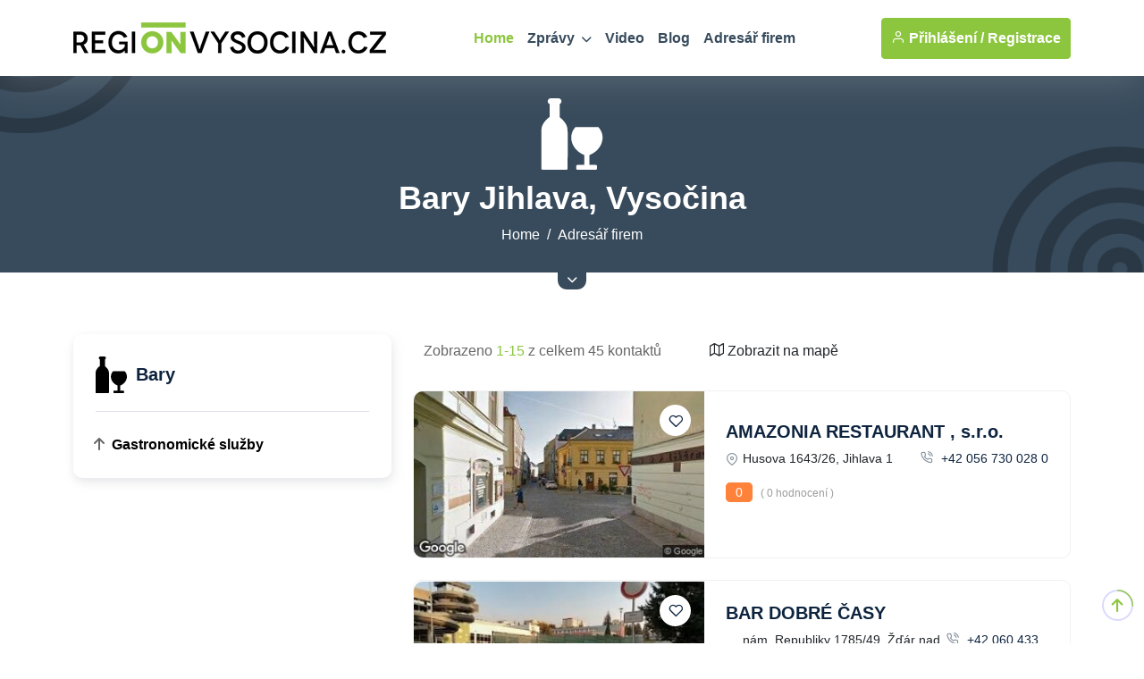

--- FILE ---
content_type: text/html
request_url: https://regionvysocina.cz/katalog/sluzby/gastronomicke-sluzby/bary/
body_size: 12962
content:
<!DOCTYPE html>
<html lang="cs">

<head>
<meta charset="utf-8">
<meta http-equiv="content-type" content="text/html; charset=utf-8">
<meta http-equiv="content-language" content="cs">
<meta http-equiv="cache-control" content="no-cache" />
<meta http-equiv="expires" content="0" />
<meta http-equiv="expires" content="Tue, 01 Jan 1980 1:00:00 GMT" />
<meta http-equiv="pragma" content="no-cache" />
<meta name="viewport" content="width=device-width, initial-scale=1">
<meta name="robots" content="index,all,follow">
<meta name="googlebot" content="snippet,archive">
<meta name="author" content="REGION24.CZ">


<link rel="icon" type="image/png" href="/favicon-96x96.png" sizes="96x96" />
<link rel="icon" type="image/svg+xml" href="/favicon.svg" />
<link rel="shortcut icon" href="/favicon.ico" />
<link rel="apple-touch-icon" sizes="180x180" href="/apple-touch-icon.png" />

<link rel="stylesheet" href="/uws_templates/default5/assets/css/bootstrap.min.css">
<link rel="stylesheet" href="/uws_templates/default5/assets/plugins/fontawesome/css/fontawesome.min.css">
<link rel="stylesheet" href="/uws_templates/default5/assets/plugins/fontawesome/css/all.min.css">
<link rel="stylesheet" href="/uws_templates/default5/assets/plugins/select2/css/select2.min.css">
<link rel="stylesheet" href="/uws_templates/default5/assets/plugins/aos/aos.css">
<link rel="stylesheet" href="/uws_templates/default5/assets/css/feather.css">
<link rel="stylesheet" href="/uws_templates/default5/assets/css/owl.carousel.min.css">
<link rel="stylesheet" href="/uws_templates/default5/assets/css/style.css">
<link rel="stylesheet" href="/uws_templates/default5/assets/css/jquery-jvectormap-2.0.5.css">
    <script async src="https://www.googletagmanager.com/gtag/js?id=G-1KCVBKW9KK"></script>
    <script>
      window.dataLayer = window.dataLayer || [];
      function gtag(){dataLayer.push(arguments);}
      gtag('js', new Date());
      gtag('config', 'G-1KCVBKW9KK');
    </script>
 
<title>Bary Jihlava, Vysočina  | REGIONVYSOCINA.CZ</title>
<meta name="description" content="Hledáte bary v Plzni nebo Plzeňském kraji? Klikněte na REGIONPLZEN.CZ!">
<meta property="og:title" content="Bary Jihlava, Vysočina | REGIONVYSOCINA.CZ"/>
<meta property="og:description" content="Hledáte bary v Plzni nebo Plzeňském kraji? Klikněte na REGIONPLZEN.CZ!"/>



<link rel="canonical" href="https://www.regionvysocina.cz/katalog/sluzby/gastronomicke-sluzby/bary/">



<style>

.pagination {
  display: flex;
  flex-wrap: wrap;
  justify-content: center;
  gap: 6px;
  padding: 10px 0;
}

.pagination .page-item {
  list-style: none;
}

.pagination .page-link {
  display: inline-block;
  min-width: 40px;
  height: 40px;
  line-height: 38px;
  text-align: center;
  padding: 0 10px;
  border-radius: 8px;
  background-color: #fff;
  color: #0062ae; /* výchozí modrá */
  border: 1px solid #dcdcdc;
  font-weight: 500;
  transition: all 0.2s ease-in-out;
  text-decoration: none;
}

.pagination .page-item.active .page-link {
  background-color: #0062ae; /* modrá */
  color: #fff;
  border-color: #0062ae;
}

.pagination .page-link:hover {
  background-color: #e0f6da; /* světle zelený hover */
  border-color: #7fc842;
  color: #006a16;
}

.pagination .previtem .page-link,
.pagination .nextlink .page-link {
  background-color: #e0f6da; /* světle zelená */
  border-color: #7fc842;
  color: #006a16;
  font-weight: 600;
}

.pagination .previtem .page-link:hover,
.pagination .nextlink .page-link:hover {
  background-color: #d4f2c4;
  border-color: #6fb736;
  color: #005f13;
}

.pagination .page-link:focus {
  outline: none;
  box-shadow: 0 0 0 2px rgba(127, 200, 66, 0.3);
}


#map-loader {
    position: absolute;
    top: 0; left: 0;
    width: 100%; height: 100%;
    background: rgba(255,255,255,0.8);
    z-index: 1000;
    display: flex;
    align-items: center;
    justify-content: center;
    font-family: sans-serif;
}

#map-fullscreen-toggle {
    z-index: 9999 !important;
}

#map {
    position: relative;
}

#map-fullscreen-toggle {
    transition: background-color 0.3s ease, transform 0.2s ease;
}
#map-fullscreen-toggle:hover {
    background-color: #76b329;
    transform: scale(1.05);
}

/* Jednoduchý CSS spinner */
.spinner {
    border: 5px solid #eee;
    border-top: 5px solid #8cc63f;
    border-radius: 50%;
    width: 40px;
    height: 40px;
    animation: spin 1s linear infinite;
}

@keyframes spin {
    0% { transform: rotate(0deg); }
    100% { transform: rotate(360deg); }
}


/* Styl pro celé popup okno */
.leaflet-popup-content-wrapper {
	width: 300px !important; /* pevná šířka */
    background-size: cover;
    background-position: center;
    background-repeat: no-repeat;
    color: white;
    border-radius: 8px;
    padding: 0 !important;
    overflow: hidden;
    backdrop-filter: brightness(0.5);
}

/* Obsah uvnitř popupu */
.leaflet-popup-content {
    margin: 0 !important;
    padding: 12px !important;
    background: rgba(0, 0, 0, 0.6); /* černý průhledný filtr pro čitelnost */
    text-align: center;
    font-family: sans-serif;
    color: white;
}

/* Bílý zavírací křížek */
.leaflet-popup-close-button {
    color: white !important;
    text-shadow: 0 0 2px black;
    font-size: 20px;
    padding: 4px 6px;
}
</style>


 <style>

	 .icon-svg {
  width: 35px;
  height: auto;
  margin-right: 10px; /* automatické přizpůsobení výšky pro zachování poměru stran */
}

	     /* Styl pro loader (kolečko uprostřed textarea) */
    .loading-spinner {
        position: absolute;
        top: 50%;
        left: 50%;
        transform: translate(-50%, -50%);
        font-size: 24px;
        color: #555;
    }

       /* Skrytý obsah (vysouvací pruh přes celou šířku) */
        .hidden-content {
            display: none;
            width: 100vw; /* Celá šířka okna */
            background-color: #384b5c; /* Pozadí */
            color: white; /* Barva textu */
            padding: 0px 0px 25px 0px;
            position: relative;
        }

        /* Obsah uvnitř řádku */
        .hidden-content .container {
            max-width: 1200px;
        }

        /* Tlačítko zarovnané přímo na spodním okraji pruhu */
        .button-wrapper {
            text-align: center;
            position: relative;
            z-index: 10; /* Ujistí se, že tlačítko je vidět nad pruhem */
            margin-top: -5px; /* Odstranění mezery mezi pruhem a tlačítkem */
        }

        .toggle-btn {
            background-color: #384b5c; /* Stejná barva jako skrytý panel */
            color: white;
            border: none;
            border-bottom-left-radius: 10px;
            border-bottom-right-radius: 10px;
            padding: 5px 10px; /* Menší tlačítko */
            font-size: 12px; /* Zmenšené písmo */
            cursor: pointer;
            display: inline-flex;
            align-items: center;
        }

        .toggle-btn:hover {
            background-color: #2c3b48; /* Tmavší odstín pro hover */
        }
    </style>
</head>
<body>
<div class="main-wrapper">
	<header class="header header-four">
			<div class="container">
				<nav class="navbar navbar-expand-lg header-nav">
					<div class="navbar-header">
						<a id="mobile_btn" href="javascript:void(0);">
							<span class="bar-icon">
								<span></span>
								<span></span>
								<span></span>
							</span>
						</a>
						<a href="/" class="navbar-brand logo">
							<img src="/uws_templates/default5/assets/img/loga/vysocina.png" class="img-fluid" alt="REGIONVYSOCINA.CZ">
						</a>						
					</div>
					<div class="main-menu-wrapper">
						<div class="menu-header">
							<a href="/" class="menu-logo">
								<img src="/uws_templates/default5/assets/img/loga/vysocina.png" class="img-fluid" alt="Logo">
							</a>
							<a id="menu_close" class="menu-close" href="javascript:void(0);"> <i class="fas fa-times"></i></a>
						</div>
						<ul class="main-nav">
							<li class="megamenu active">
								<a href="/">Home</a>
							</li>
							<li class="has-submenu">
								<a href="/zpravodajstvi/">Zprávy <i class="fas fa-chevron-down"></i></a>
								<ul class="submenu">
									 <li><a href="/zpravodajstvi/">Aktuálně</a></li>
									
								    <li><a href="/zpravodajstvi/doprava/">Doprava</a></li>
									
								    <li><a href="/zpravodajstvi/volny-cas/">Volný čas</a></li>
									
								    <li><a href="/zpravodajstvi/zdravi/">Zdraví</a></li>
									
								    <li><a href="/zpravodajstvi/krimi/">Krimi</a></li>
									
								    <li><a href="/zpravodajstvi/finance/">Finance</a></li>
									
								    <li><a href="/zpravodajstvi/vzdelavani/">Vzdělávání</a></li>
									
								    <li><a href="/zpravodajstvi/tech/">Tech</a></li>
									
								    <li><a href="/zpravodajstvi/spolecnost/">Společnost</a></li>
									
								    <li><a href="/zpravodajstvi/bydleni/">Bydlení</a></li>
									
								    <li><a href="/zpravodajstvi/firmy/">Místní firmy</a></li>
									
								    <li><a href="/zpravodajstvi/sport/">Sport</a></li>
													
								</ul>						
							</li>
							<li>
								<a href="/video/">Video</a>
							</li>
							
							<li>
								<a href="/blog/">Blog</a>
							</li>
							<li><a href="/katalog/">Adresář firem</a></li>
<!--							<li><a href="/prace/">Práce</a></li>-->
							<li class="login-link">
								
								<a href="/login2/">Přihlášení</a>
								
							</li>
						</ul>
					</div>

					

					<ul class="nav header-navbar-rht nav">
						<li class="nav-item">
							<div class="cta-btn">
								<a href="/login2/" class="btn"><i class="feather-user"></i> Přihlášení / </a>
								<a href="/login2/reg/" class="btn ms-1"> Registrace</a>
							</div>
						</li>
					</ul>

					

				</nav>
			</div>
		</header>
		<!-- Main Content Section -->
		

			<div class="breadcrumb-bar">
			<div class="container">
				<div class="row align-items-center text-center">
					<div class="col-md-12 col-12">
					   <?xml version="1.0" encoding="utf-8"?><svg width="80" height="80" version="1.1" id="Layer_1" xmlns="http://www.w3.org/2000/svg" xmlns:xlink="http://www.w3.org/1999/xlink" x="0px" y="0px" viewBox="0 0 105.09 122.88" style="enable-background:new 0 0 105.09 122.88" xml:space="preserve"><style type="text/css">.st0{fill:#ffffff; fill:#ffffff; fill-rule:evenodd;clip-rule:evenodd;}</style><g><path fill="#ffffff" fill="#ffffff" class="bb" d="M16.01,0h13.23c2.87,0,5.21,2.35,5.21,5.21c0,2.11-1.27,3.94-3.09,4.76v22.56 c7.96,6.4,13.43,13.51,13.43,22.16c0.97,2.98,0.09,57.53,0.09,66.34c0,0.99-0.81,1.79-1.8,1.79l-41.29,0 c-0.99,0-1.79-0.81-1.79-1.79l0.01-66.15C-0.07,45.91,5.72,38.6,14.1,32.01V10.06c-1.93-0.77-3.3-2.65-3.3-4.85 C10.8,2.35,13.14,0,16.01,0L16.01,0L16.01,0z M97.94,49.58c14.55,16.23,5.63,39.76-15.39,48.03v16.99h10.88 c1.15,0,2.09,0.94,2.09,2.09v4.1c0,1.15-0.94,2.09-2.09,2.09l-31.46,0c-1.15,0-2.09-0.94-2.09-2.09v-4.1 c0-1.15,0.94-2.09,2.09-2.09l11.88,0V97.63C52.78,89.4,43.81,65.83,58.38,49.58L97.94,49.58L97.94,49.58z M92.21,57.84 C101.74,68.47,93,85.45,78.24,89.5l-0.08-0.01l-0.08,0.01c-14.76-4.05-23.5-21.03-13.98-31.66H92.21L92.21,57.84z M13.7,62.98h26.9 v29.19H13.7V62.98L13.7,62.98z"/></g></svg><h1 class="breadcrumb-title" style="margin-top: 10px;"> Bary Jihlava, Vysočina</h1>
		    		   <nav aria-label="breadcrumb" class="page-breadcrumb">
						    <ol class="breadcrumb">
							    <li class="breadcrumb-item"><a href="/">Home</a></li>
								<li class="breadcrumb-item active" aria-current="page"><a href="/katalog/">Adresář firem</a></li>
							</ol>
						</nav>			
						
					</div>
				</div>
			</div>			
		</div>
		<!-- /Breadscrumb Section -->

	<!-- Skrytý vysunovací pruh -->
<div id="hiddenRow" class="hidden-content">
    <div class="container text-center">
		<div class="row align-items-center text-center">
					<div class="col-md-12 col-12">
					   <span></span>
					</div>
				</div>
<!--        <div class="row">
            <div class="col-md-12  text-center">

											<a href="/login/company/" class="btn btn-primary" type="submit"> <i class="fa fa-add" aria-hidden="true"></i> Registrovat firmu</a>
							
  
            </div>
        </div>-->
    </div>
</div>

<!-- Tlačítko zůstává viditelné pod pruhem -->
<div class="button-wrapper">
    <button id="toggleButton" class="toggle-btn">
        <i class="fas fa-chevron-down"></i>
    </button>
</div>


		<div class="list-content">
		    <div class="container">

				

		        <div class="row">
		            <div class="col-lg-4 theiaStickySidebar">
			            <div class="listings-sidebar d-none d-lg-block">
							<div class="card">

		

							    <h4><span class="icon-svg"><?xml version="1.0" encoding="utf-8"?><svg version="1.1" id="Layer_1" xmlns="http://www.w3.org/2000/svg" xmlns:xlink="http://www.w3.org/1999/xlink" x="0px" y="0px" viewBox="0 0 105.09 122.88" style="enable-background:new 0 0 105.09 122.88" xml:space="preserve"><style type="text/css">.st0{fill:#000000; fill-rule:evenodd;clip-rule:evenodd;}</style><g><path fill="#000000" class="dd" d="M16.01,0h13.23c2.87,0,5.21,2.35,5.21,5.21c0,2.11-1.27,3.94-3.09,4.76v22.56 c7.96,6.4,13.43,13.51,13.43,22.16c0.97,2.98,0.09,57.53,0.09,66.34c0,0.99-0.81,1.79-1.8,1.79l-41.29,0 c-0.99,0-1.79-0.81-1.79-1.79l0.01-66.15C-0.07,45.91,5.72,38.6,14.1,32.01V10.06c-1.93-0.77-3.3-2.65-3.3-4.85 C10.8,2.35,13.14,0,16.01,0L16.01,0L16.01,0z M97.94,49.58c14.55,16.23,5.63,39.76-15.39,48.03v16.99h10.88 c1.15,0,2.09,0.94,2.09,2.09v4.1c0,1.15-0.94,2.09-2.09,2.09l-31.46,0c-1.15,0-2.09-0.94-2.09-2.09v-4.1 c0-1.15,0.94-2.09,2.09-2.09l11.88,0V97.63C52.78,89.4,43.81,65.83,58.38,49.58L97.94,49.58L97.94,49.58z M92.21,57.84 C101.74,68.47,93,85.45,78.24,89.5l-0.08-0.01l-0.08,0.01c-14.76-4.05-23.5-21.03-13.98-31.66H92.21L92.21,57.84z M13.7,62.98h26.9 v29.19H13.7V62.98L13.7,62.98z"/></g></svg></span> Bary</h4>

							<!--	<div class="filter-content form-set">
									    <select class="form-control select loc-select"  id="city">
											<option value="">Vysočina</option>
											
											<option value="Dukovany">Dukovany</option>
											
											<option value="Havlíčkův Brod 1">Havlíčkův Brod 1</option>
											
											<option value="Humpolec">Humpolec</option>
											
											<option value="Chotěboř">Chotěboř</option>
											
											<option value="Jihlava 1">Jihlava 1</option>
											
											<option value="Kejžlice">Kejžlice</option>
											
											<option value="Ledeč nad Sázavou">Ledeč nad Sázavou</option>
											
											<option value="Lesonice">Lesonice</option>
											
											<option value="Náměšť nad Oslavou">Náměšť nad Oslavou</option>
											
											<option value="Nedvědice">Nedvědice</option>
											
											<option value="Pacov">Pacov</option>
											
											<option value="Pelhřimov">Pelhřimov</option>
											
											<option value="Počátky">Počátky</option>
											
											<option value="Svratka">Svratka</option>
											
											<option value="Telč">Telč</option>
											
											<option value="Třebíč 1">Třebíč 1</option>
											
											<option value="Třešť">Třešť</option>
											
											<option value="Velká Bítešdříve PENSION - RESTAURACE U RAUŠŮ">Velká Bítešdříve PENSION - RESTAURACE U RAUŠŮ</option>
											
											<option value="Velké Meziříčí">Velké Meziříčí</option>
											
											<option value="Žďár nad Sázavou 1">Žďár nad Sázavou 1</option>
											
				
										</select>						  
									</div>-->
								
							    <ul class="blogcategories-list" id="category-list">
									<li><a href="/katalog/sluzby/gastronomicke-sluzby/"><span class="menu_top">Gastronomické služby <!--(5942)--></span></a></li>
								  
									   
							    </ul>
							</div>

<!--						    <div class="card">
				                <h4><img  src="/uws_templates/default5/assets/img/details-icon.svg" alt="details-icon"> Filtr</h4>
							    <form>
								    <div class="filter-content looking-input form-set">
									  <input type="text" class="form-control" placeholder="What are you looking for?">
									</div> 
									
									
									<div class="filter-content amenities mb-0">
										<div class="search-btn">

											<button class="btn btn-reset mb-0" type="submit"> <i class="fas fa-light fa-arrow-rotate-right"></i> Zrušit filtry</button>
										</div>  
									</div>

								</form>
							</div>-->
						</div>
					</div>
				

					<div class="col-lg-8">

						

<div class="row sorting-div">
    <div class="col-lg-5 col-sm-5 align-items-center d-flex">
        <div class="count-search">
            <p>Zobrazeno <span>1-15</span> z celkem 45 kontaktů</p>
        </div>
    </div>
    <div class="col-lg-7 col-sm-7 align-items-center">
        <div class="cta-btn">
            <a href="?map=on" class="btn">
                <i class="feather-map"></i> Zobrazit na mapě
            </a>
        </div>
    </div>
</div>

<div class="blog-listview">


<div class="card">
    <div class="blog-widget">
        <div class="blog-img">
            <a href="/firma/amazonia-restaurant/">
                <img src="https://www.regionplzen.cz/uws/tools/pic_crop.asp?file=/uws_images/firmy/059066/profil/street.jpg&width=350&height=200" class="img-fluid" alt="blog-img">
                <div class="fav-item">
                    
                    <a href="javascript:void(0)" class="fav-icon">
                        <i class="feather-heart"></i>
                    </a>
                </div>
            </a>
        </div>
        <div class="bloglist-content">
            <div class="card-body">
       
                <h5><a href="/firma/amazonia-restaurant/">AMAZONIA RESTAURANT , s.r.o.</a></h5>
                <div class="blog-location-details">
                    <div class="location-info">
                        <i class="feather-map-pin"></i>
                        Husova 1643/26, Jihlava 1
                    </div>
                    <div class="location-info">
                        
                            <a href="tel:+420567300280"><i class="feather-phone-call"></i> +42 056 730 028 0</a>
                        
                    </div>
                </div>
                <p class="ratings">
                    <span>0</span> ( 0 hodnocení )
                </p>
                <div class="amount-details" style="margin-bottom: 10px;">
                    <div class="amount"></div>
                </div>
                                  
            </div>
        </div>
    </div>
</div>



<div class="card">
    <div class="blog-widget">
        <div class="blog-img">
            <a href="/firma/bar-dobre-casy/">
                <img src="https://www.regionplzen.cz/uws/tools/pic_crop.asp?file=/uws_images/firmy/058465/profil/street.jpg&width=350&height=200" class="img-fluid" alt="blog-img">
                <div class="fav-item">
                    
                    <a href="javascript:void(0)" class="fav-icon">
                        <i class="feather-heart"></i>
                    </a>
                </div>
            </a>
        </div>
        <div class="bloglist-content">
            <div class="card-body">
       
                <h5><a href="/firma/bar-dobre-casy/">BAR DOBRÉ ČASY</a></h5>
                <div class="blog-location-details">
                    <div class="location-info">
                        <i class="feather-map-pin"></i>
                        nám. Republiky 1785/49, Žďár nad Sázavou 1
                    </div>
                    <div class="location-info">
                        
                            <a href="tel:+420604336064"><i class="feather-phone-call"></i> +42 060 433 606 4</a>
                        
                    </div>
                </div>
                <p class="ratings">
                    <span>0</span> ( 0 hodnocení )
                </p>
                <div class="amount-details" style="margin-bottom: 10px;">
                    <div class="amount"></div>
                </div>
                                  
            </div>
        </div>
    </div>
</div>



<div class="card">
    <div class="blog-widget">
        <div class="blog-img">
            <a href="/firma/bar-u-dubu/">
                <img src="https://www.regionplzen.cz/uws/tools/pic_crop.asp?file=/uws_images/firmy/058616/profil/street.jpg&width=350&height=200" class="img-fluid" alt="blog-img">
                <div class="fav-item">
                    
                    <a href="javascript:void(0)" class="fav-icon">
                        <i class="feather-heart"></i>
                    </a>
                </div>
            </a>
        </div>
        <div class="bloglist-content">
            <div class="card-body">
       
                <h5><a href="/firma/bar-u-dubu/">BAR U DUBŮ</a></h5>
                <div class="blog-location-details">
                    <div class="location-info">
                        <i class="feather-map-pin"></i>
                        Nádražní 834, Pelhřimov
                    </div>
                    <div class="location-info">
                        
                            <a href="tel:+420565326610"><i class="feather-phone-call"></i> +42 056 532 661 0</a>
                        
                    </div>
                </div>
                <p class="ratings">
                    <span>0</span> ( 0 hodnocení )
                </p>
                <div class="amount-details" style="margin-bottom: 10px;">
                    <div class="amount"></div>
                </div>
                                  
            </div>
        </div>
    </div>
</div>



<div class="card">
    <div class="blog-widget">
        <div class="blog-img">
            <a href="/firma/ca-standa/">
                <img src="https://www.regionplzen.cz/uws/tools/pic_crop.asp?file=/uws_images/firmy/056230/profil/street.jpg&width=350&height=200" class="img-fluid" alt="blog-img">
                <div class="fav-item">
                    
                    <a href="javascript:void(0)" class="fav-icon">
                        <i class="feather-heart"></i>
                    </a>
                </div>
            </a>
        </div>
        <div class="bloglist-content">
            <div class="card-body">
       
                <h5><a href="/firma/ca-standa/">CA S.T.A.N.D.A.</a></h5>
                <div class="blog-location-details">
                    <div class="location-info">
                        <i class="feather-map-pin"></i>
                        Palackého 1634/38, Jihlava 1
                    </div>
                    <div class="location-info">
                        
                            <a href="tel:+420567303178"><i class="feather-phone-call"></i> +42 056 730 317 8</a>
                        
                    </div>
                </div>
                <p class="ratings">
                    <span>0</span> ( 0 hodnocení )
                </p>
                <div class="amount-details" style="margin-bottom: 10px;">
                    <div class="amount"></div>
                </div>
                                  
            </div>
        </div>
    </div>
</div>



<div class="card">
    <div class="blog-widget">
        <div class="blog-img">
            <a href="/firma/cafe-bar-galerie/">
                <img src="https://www.regionplzen.cz/uws/tools/pic_crop.asp?file=/uws_images/firmy/059074/profil/street.jpg&width=350&height=200" class="img-fluid" alt="blog-img">
                <div class="fav-item">
                    
                    <a href="javascript:void(0)" class="fav-icon">
                        <i class="feather-heart"></i>
                    </a>
                </div>
            </a>
        </div>
        <div class="bloglist-content">
            <div class="card-body">
       
                <h5><a href="/firma/cafe-bar-galerie/">CAFÉ BAR GALERIE</a></h5>
                <div class="blog-location-details">
                    <div class="location-info">
                        <i class="feather-map-pin"></i>
                        Havlíčkovo nám. 256/11, Žďár nad Sázavou 1
                    </div>
                    <div class="location-info">
                        
                            <a href="tel:+420603518502"><i class="feather-phone-call"></i> +42 060 351 850 2</a>
                        
                    </div>
                </div>
                <p class="ratings">
                    <span>0</span> ( 0 hodnocení )
                </p>
                <div class="amount-details" style="margin-bottom: 10px;">
                    <div class="amount"></div>
                </div>
                                  
            </div>
        </div>
    </div>
</div>



<div class="card">
    <div class="blog-widget">
        <div class="blog-img">
            <a href="/firma/club-r/">
                <img src="https://www.regionplzen.cz/uws/tools/pic_crop.asp?file=/uws_images/firmy/058870/profil/street.jpg&width=350&height=200" class="img-fluid" alt="blog-img">
                <div class="fav-item">
                    
                    <a href="javascript:void(0)" class="fav-icon">
                        <i class="feather-heart"></i>
                    </a>
                </div>
            </a>
        </div>
        <div class="bloglist-content">
            <div class="card-body">
       
                <h5><a href="/firma/club-r/">CLUB R</a></h5>
                <div class="blog-location-details">
                    <div class="location-info">
                        <i class="feather-map-pin"></i>
                        Kpt. Jaroše 736/6, Třebíč 1
                    </div>
                    <div class="location-info">
                        
                            <a href="tel:+420775641648"><i class="feather-phone-call"></i> +42 077 564 164 8</a>
                        
                    </div>
                </div>
                <p class="ratings">
                    <span>0</span> ( 0 hodnocení )
                </p>
                <div class="amount-details" style="margin-bottom: 10px;">
                    <div class="amount"></div>
                </div>
                                  
            </div>
        </div>
    </div>
</div>



<div class="card">
    <div class="blog-widget">
        <div class="blog-img">
            <a href="/firma/cechovka-klub-oko/">
                <img src="https://www.regionplzen.cz/uws/tools/pic_crop.asp?file=/uws_images/firmy/058771/profil/street.jpg&width=350&height=200" class="img-fluid" alt="blog-img">
                <div class="fav-item">
                    
                    <a href="javascript:void(0)" class="fav-icon">
                        <i class="feather-heart"></i>
                    </a>
                </div>
            </a>
        </div>
        <div class="bloglist-content">
            <div class="card-body">
       
                <h5><a href="/firma/cechovka-klub-oko/">ČECHOVKA KLUB OKO</a></h5>
                <div class="blog-location-details">
                    <div class="location-info">
                        <i class="feather-map-pin"></i>
                        Smetanovo náměstí 30, Havlíčkův Brod 1
                    </div>
                    <div class="location-info">
                        
                            <a href="tel:+420569628341"><i class="feather-phone-call"></i> +42 056 962 834 1</a>
                        
                    </div>
                </div>
                <p class="ratings">
                    <span>0</span> ( 0 hodnocení )
                </p>
                <div class="amount-details" style="margin-bottom: 10px;">
                    <div class="amount"></div>
                </div>
                                  
            </div>
        </div>
    </div>
</div>



<div class="card">
    <div class="blog-widget">
        <div class="blog-img">
            <a href="/firma/depoclub/">
                <img src="https://www.regionplzen.cz/uws/tools/pic_crop.asp?file=/uws_images/firmy/058481/profil/street.jpg&width=350&height=200" class="img-fluid" alt="blog-img">
                <div class="fav-item">
                    
                    <a href="javascript:void(0)" class="fav-icon">
                        <i class="feather-heart"></i>
                    </a>
                </div>
            </a>
        </div>
        <div class="bloglist-content">
            <div class="card-body">
       
                <h5><a href="/firma/depoclub/">DEPOCLUB</a></h5>
                <div class="blog-location-details">
                    <div class="location-info">
                        <i class="feather-map-pin"></i>
                        U prádelny 831, Ledeč nad Sázavou
                    </div>
                    <div class="location-info">
                        
                            <a href="tel:+420724569300"><i class="feather-phone-call"></i> +42 072 456 930 0</a>
                        
                    </div>
                </div>
                <p class="ratings">
                    <span>0</span> ( 0 hodnocení )
                </p>
                <div class="amount-details" style="margin-bottom: 10px;">
                    <div class="amount"></div>
                </div>
                                  
            </div>
        </div>
    </div>
</div>



<div class="card">
    <div class="blog-widget">
        <div class="blog-img">
            <a href="/firma/diskoteka-lucie/">
                <img src="https://www.regionplzen.cz/uws/tools/pic_crop.asp?file=/uws_images/firmy/058935/profil/street.jpg&width=350&height=200" class="img-fluid" alt="blog-img">
                <div class="fav-item">
                    
                    <a href="javascript:void(0)" class="fav-icon">
                        <i class="feather-heart"></i>
                    </a>
                </div>
            </a>
        </div>
        <div class="bloglist-content">
            <div class="card-body">
       
                <h5><a href="/firma/diskoteka-lucie/">DISKOTÉKA LUCIE</a></h5>
                <div class="blog-location-details">
                    <div class="location-info">
                        <i class="feather-map-pin"></i>
                        Husovo náměstí 62, Ledeč nad Sázavou
                    </div>
                    <div class="location-info">
                        
                            <a href="tel:+420603579383"><i class="feather-phone-call"></i> +42 060 357 938 3</a>
                        
                    </div>
                </div>
                <p class="ratings">
                    <span>0</span> ( 0 hodnocení )
                </p>
                <div class="amount-details" style="margin-bottom: 10px;">
                    <div class="amount"></div>
                </div>
                                  
            </div>
        </div>
    </div>
</div>



<div class="card">
    <div class="blog-widget">
        <div class="blog-img">
            <a href="/firma/fucik-bohumil/">
                <img src="https://www.regionplzen.cz/uws/tools/pic_crop.asp?file=/uws_images/firmy/058925/profil/street.jpg&width=350&height=200" class="img-fluid" alt="blog-img">
                <div class="fav-item">
                    
                    <a href="javascript:void(0)" class="fav-icon">
                        <i class="feather-heart"></i>
                    </a>
                </div>
            </a>
        </div>
        <div class="bloglist-content">
            <div class="card-body">
       
                <h5><a href="/firma/fucik-bohumil/">FUČÍK BOHUMIL</a></h5>
                <div class="blog-location-details">
                    <div class="location-info">
                        <i class="feather-map-pin"></i>
                        Dukovany 242, Dukovany
                    </div>
                    <div class="location-info">
                        
                            <a href="tel:+420775604886"><i class="feather-phone-call"></i> +42 077 560 488 6</a>
                        
                    </div>
                </div>
                <p class="ratings">
                    <span>0</span> ( 0 hodnocení )
                </p>
                <div class="amount-details" style="margin-bottom: 10px;">
                    <div class="amount"></div>
                </div>
                                  
            </div>
        </div>
    </div>
</div>



<div class="card">
    <div class="blog-widget">
        <div class="blog-img">
            <a href="/firma/hotel-brixen/">
                <img src="https://www.regionplzen.cz/uws/tools/pic_crop.asp?file=/uws_images/firmy/059059/profil/street.jpg&width=350&height=200" class="img-fluid" alt="blog-img">
                <div class="fav-item">
                    
                    <a href="javascript:void(0)" class="fav-icon">
                        <i class="feather-heart"></i>
                    </a>
                </div>
            </a>
        </div>
        <div class="bloglist-content">
            <div class="card-body">
       
                <h5><a href="/firma/hotel-brixen/">HOTEL BRIXEN</a></h5>
                <div class="blog-location-details">
                    <div class="location-info">
                        <i class="feather-map-pin"></i>
                        Jiráskova 906, Havlíčkův Brod 1
                    </div>
                    <div class="location-info">
                        
                            <a href="tel:+420564040716"><i class="feather-phone-call"></i> +42 056 404 071 6</a>
                        
                    </div>
                </div>
                <p class="ratings">
                    <span>0</span> ( 0 hodnocení )
                </p>
                <div class="amount-details" style="margin-bottom: 10px;">
                    <div class="amount"></div>
                </div>
                                  
            </div>
        </div>
    </div>
</div>



<div class="card">
    <div class="blog-widget">
        <div class="blog-img">
            <a href="/firma/hotel-myslivna/">
                <img src="https://www.regionplzen.cz/uws/tools/pic_crop.asp?file=/uws_images/firmy/058992/profil/street.jpg&width=350&height=200" class="img-fluid" alt="blog-img">
                <div class="fav-item">
                    
                    <a href="javascript:void(0)" class="fav-icon">
                        <i class="feather-heart"></i>
                    </a>
                </div>
            </a>
        </div>
        <div class="bloglist-content">
            <div class="card-body">
       
                <h5><a href="/firma/hotel-myslivna/">HOTEL MYSLIVNA</a></h5>
                <div class="blog-location-details">
                    <div class="location-info">
                        <i class="feather-map-pin"></i>
                        Nedvědice 321, Nedvědice
                    </div>
                    <div class="location-info">
                        
                            <a href="tel:+420777900746"><i class="feather-phone-call"></i> +42 077 790 074 6</a>
                        
                    </div>
                </div>
                <p class="ratings">
                    <span>0</span> ( 0 hodnocení )
                </p>
                <div class="amount-details" style="margin-bottom: 10px;">
                    <div class="amount"></div>
                </div>
                                  
            </div>
        </div>
    </div>
</div>



<div class="card">
    <div class="blog-widget">
        <div class="blog-img">
            <a href="/firma/hotel-svratka/">
                <img src="https://www.regionplzen.cz/uws/tools/pic_crop.asp?file=/uws_images/firmy/058289/profil/street.jpg&width=350&height=200" class="img-fluid" alt="blog-img">
                <div class="fav-item">
                    
                    <a href="javascript:void(0)" class="fav-icon">
                        <i class="feather-heart"></i>
                    </a>
                </div>
            </a>
        </div>
        <div class="bloglist-content">
            <div class="card-body">
       
                <h5><a href="/firma/hotel-svratka/">HOTEL SVRATKA</a></h5>
                <div class="blog-location-details">
                    <div class="location-info">
                        <i class="feather-map-pin"></i>
                        Na Vyhlídce 41, Svratka
                    </div>
                    <div class="location-info">
                        
                            <a href="tel:+420566662611"><i class="feather-phone-call"></i> +42 056 666 261 1</a>
                        
                    </div>
                </div>
                <p class="ratings">
                    <span>0</span> ( 0 hodnocení )
                </p>
                <div class="amount-details" style="margin-bottom: 10px;">
                    <div class="amount"></div>
                </div>
                                  
            </div>
        </div>
    </div>
</div>



<div class="card">
    <div class="blog-widget">
        <div class="blog-img">
            <a href="/firma/hotel-u-rausu/">
                <img src="https://www.regionplzen.cz/uws/tools/pic_crop.asp?file=/uws_images/firmy/058325/profil/street.jpg&width=350&height=200" class="img-fluid" alt="blog-img">
                <div class="fav-item">
                    
                    <a href="javascript:void(0)" class="fav-icon">
                        <i class="feather-heart"></i>
                    </a>
                </div>
            </a>
        </div>
        <div class="bloglist-content">
            <div class="card-body">
       
                <h5><a href="/firma/hotel-u-rausu/">HOTEL U RAUŠŮ</a></h5>
                <div class="blog-location-details">
                    <div class="location-info">
                        <i class="feather-map-pin"></i>
                        Masarykovo náměstí 13, Velká Bítešdříve PENSION - RESTAURACE U RAUŠŮ
                    </div>
                    <div class="location-info">
                        
                            <a href="tel:+420566532887"><i class="feather-phone-call"></i> +42 056 653 288 7</a>
                        
                    </div>
                </div>
                <p class="ratings">
                    <span>0</span> ( 0 hodnocení )
                </p>
                <div class="amount-details" style="margin-bottom: 10px;">
                    <div class="amount"></div>
                </div>
                                  
            </div>
        </div>
    </div>
</div>



<div class="card">
    <div class="blog-widget">
        <div class="blog-img">
            <a href="/firma/hupra/">
                <img src="https://www.regionplzen.cz/uws/tools/pic_crop.asp?file=/uws_images/firmy/054823/profil/street.jpg&width=350&height=200" class="img-fluid" alt="blog-img">
                <div class="fav-item">
                    
                    <a href="javascript:void(0)" class="fav-icon">
                        <i class="feather-heart"></i>
                    </a>
                </div>
            </a>
        </div>
        <div class="bloglist-content">
            <div class="card-body">
       
                <h5><a href="/firma/hupra/">HUPRA</a></h5>
                <div class="blog-location-details">
                    <div class="location-info">
                        <i class="feather-map-pin"></i>
                        Jakubov u Moravských Budějovic 48, Lesonice
                    </div>
                    <div class="location-info">
                        
                            <a href="tel:+420602737138"><i class="feather-phone-call"></i> +42 060 273 713 8</a>
                        
                    </div>
                </div>
                <p class="ratings">
                    <span>0</span> ( 0 hodnocení )
                </p>
                <div class="amount-details" style="margin-bottom: 10px;">
                    <div class="amount"></div>
                </div>
                                  
            </div>
        </div>
    </div>
</div>


</div>


<!-- Pagination -->
<div class="listing-pagination">
    <nav>
        <ul class="pagination">

            
                <li class="page-item active">
                    <a class="page-link" href="?page=1">1</a>
                </li>
            
                <li class="page-item ">
                    <a class="page-link" href="?page=2">2</a>
                </li>
            
                <li class="page-item ">
                    <a class="page-link" href="?page=3">3</a>
                </li>
            
            <li class="page-item nextlink">
                <a class="page-link" href="?page=2">Další <i class="fas fa-arrow-right"></i></a>
            </li>
            

        </ul>
    </nav>
</div>
<!-- /Pagination -->

					</div>

				</div>
		 	</div>			  
	   	</div>	<footer class="footer">
    <div class="container">
        <div class="stay-tuned">
            <h3>Podnikáte na Vysočině?</h3>
            <h5>Chcete zviditelnit svůj byznys v našem regionu?</h5>
            <p>
                Zanechte nám svůj e-mail a my vám zašleme nabídku inzertních produktů šitou na míru přesně pro vás.
Reklama u nás osloví ty správné lidi – vaše budoucí zákazníky!
            </p>
<!--            <form>
                <div class="form-set">
                    <div class="group-img">
                        <i class="feather-mail"></i>
                        <input type="text" class="form-control" placeholder="Zadejte váš email">
                    </div>
                </div>
                <button class="btn btn-primary" type="submit">Odeslat</button>
            </form>
            <br>
            nebo si prohlédněte neomezené možnosti<br />-->
            <a href="/inzerce/" style="text-decoration: underline;">REGIONÁLNÍ INZERCE</a>
        </div>
    </div>


    <div class="footer-top">
        <div class="container">
            <div class="row">
                <div class="col-lg-3 col-md-6">

                    <div class="footer-widget">
                        <div class="footer-logo">
                            <a href="/">
                                <img src="/uws_templates/default5/assets/img/loga/vysocina_w.png" class="img-fluid" alt="REGIONVYSOCINA.CZ"></a>
                        </div>
                        <div class="footer-content">
                            <p>Zpravodajský a informační portál REGIONVYSOCINA.CZ přináší od roku 2000 <a href="/zpravodajstvi/">denní zprávy</a> z <strong>Vysočiny</strong>, ověřené <a href="/katalog/">kontakty na regionální firmy</a>, <a href="/kalendar/">kalendář akcí</a>, <a href="/prace/">nabídky práce</a> a mnoho dalšího. Nabízí také účinnou a cenově dostupnou <a href="/inzerce/">regionální inzerci</a> pro podnikatele i jednotlivce.</p>
                        </div>
                        <div class="social-icon">
                            <ul>
                                <li>
                                    <a href="https://www.facebook.com/REGIONVYSOCINA.CZ" target="_blank"><i class="fab fa-facebook-f"></i></a>
                                </li>
                            </ul>
                        </div>
                    </div>

                </div>
                <div class="col-lg-2 col-md-6">

                    <div class="footer-widget footer-menu">
                        <h2 class="footer-title">O portálu</h2>
                        <ul class="mobile-inline-list">
                            <li>
                                <a href="/inzerce/">Inzerce</a>
                            </li>
                            <li>
                                <a href="/login2/">Přihlášení</a>
                            </li>
                            <li>
                                <a href="/login2/reg/">Registrace</a>
                            </li>
                            <li>
                                <a href="/zpravodajstvi/archiv/">Archiv zpráv</a>
                            </li>
                        </ul>
                    </div>

                </div>
                <div class="col-lg-4 col-md-6">

                    <div class="footer-widget footer-menu">
                        <h2 class="footer-title">Regionální portály</h2>
                        <ul style="margin-top: 15px;" class="two-columns-list">
                            <li><a href="https://www.regionplzen.cz/" title="zprávy Plzeň, Plzeňský kraj" target="_blank">REGIONPLZEN.CZ</a></li>
                            <li><a href="https://www.regionzapad.cz/" title="zprávy Karlovy vary, Karlovarský kraj" target="_blank">REGIONZAPAD.CZ</a></li>
                            <li><a href="https://www.regionjih.cz/" title="zprávy České Budějovice, Jihočeský kraj" target="_blank">REGIONJIH.CZ</a></li>
                            <li><a href="https://www.regionpraha.cz/" title="zprávy Praha, Hlavní město Praha" target="_blank">REGIONPRAHA.CZ</a></li>
                            <li><a href="https://www.regionusti.cz/" title="zprávy Ústí nad Labem, Ústecký kraj" target="_blank">REGIONUSTI.CZ</a></li>
                            <li><a href="https://www.regionliberecko.cz/" title="zprávy Liberec, Liberecký kraj" target="_blank">REGIONLIBERECKO.CZ</a></li>
                            <li><a href="https://regionhradec.cz/" title="zprávy Hradec Králové, Královéhradecký kraj" target="_blank">REGIONHRADEC.CZ</a></li>
                            <li><a href="https://regionpardubicko.cz/" title="zprávy Pardubice, Pardubický kraj" target="_blank">REGIONPARDUBICKO.CZ</a></li>
                            <li><a href="https://www.regionvysocina.cz/" title="zprávy Jihlava, Kraj Vysočina" target="_blank">REGIONVYSOCINA.CZ</a></li>
                            <li><a href="https://www.regionbrno.cz/" title="zprávy Brno, Jihomoravský kraj" target="_blank">REGIONBRNO.CZ</a></li>
                            <li><a href="https://regionzlin.cz/" title="zprávy Zlín, Zlínský kraj" target="_blank">REGIONZLIN.CZ</a></li>
                            <li><a href="https://www.regionolomouc.cz/" title="zprávy Olomouc, Olomoucký kraj" target="_blank">REGIONOLOMOUC.CZ</a></li>
                            <li><a href="https://www.regionostrava.cz/" title="zprávy Ostrava, Moravskoslezský kraj" target="_blank">REGIONOSTRAVA.CZ</a></li>
                            <li><a href="https://www.region24.cz/" title="To nejdůležitější z krajů ČR" target="_blank">REGION24.CZ</a></li>
                        </ul>
                    </div>

                </div>
                <div class="col-lg-3 col-md-6">
                    <div class="footer-widget">

                        <div class="footer-logo">
                            <a href="/">
                                <img src="https://www.region24.cz/uws_templates/default/images/logo_white.png" class="img-fluid" alt="Zpravodajský portál REGION24.CZ" style="max-height: 35px;"></a>
                        </div>
                        <div class="footer-content">
                            <p>Portál REGIONVYSOCINA.CZ je členem mediální skupiny <a href="https://www.region24.cz/" target="_blank">REGION24.CZ</a>. Provozovatelem sítě regionálních a informačních portálů je společnost <a href="https://www.uniweb.cz/webdesign/" target="_blank">UNIWEB</a>. Online agentura UNIWEB byla založená v roce 1997 a poskytuje tvorbu webů, SEO služby a online marketing.</p>
                            <p><br />Sledtujte také náš <a href="https://www.zdravetrendy.cz/" target="_blank" title="Zdraví a životní styl">portál o zdraví</a> a životním stylu <a href="https://www.zdravetrendy.cz/" target="_blank" title="Zpravodajský portál ZdraveTrendy.cz">ZdraveTrendy.cz</a>.</p>
                        </div>
                    </div>
                </div>
            </div>
            <div class="footercount">
                <div class="row">
                    <div class="col-lg-12 col-md-12">
                        <div id="widgetJvmap" style="width: 100%; height: 450px !important;"></div>
                    </div>
                </div>
            </div>
        </div>
    </div>
    <div class="footer-bottom">
    <div class="container">
        <div class="copyright">
            <div class="row">
                <div class="col-md-8">
                    <div class="copyright-text">
                        <p class="mb-0">1997 - 2025 © UNIWEB s.r.o. | Všechna práva vyhrazena | <a href="/gdpr/" target="_blank">GDPR</a> | <a href="/podminky/" target="_blank">VOP</a><br><p style="font-style: italic; margin-top: 8px;">Rozmnožování a užití obsahu, včetně automatizované analýzy, je bez souhlasu UNIWEB s.r.o. zakázáno.</p></p>
                    </div>
                </div>
                <div class="col-md-4">
                    <div class="pull-right">
                        
                    </div>
                </div>
            </div>
        </div>
    </div>
</div>

</footer>
<div id="progress-wrap" class="progress-wrap">
    <svg class="progress-circle svg-content" width="100%" height="100%" viewBox="-1 -1 102 102">
        <path id="progress-path" d="M50,1 a49,49 0 0,1 0,98 a49,49 0 0,1 0,-98" />
    </svg>
</div>
		<!-- /Main Content Section -->
				
     
</div>
    
    <!-- scrollToTop start -->
	<div class="progress-wrap active-progress">
		<svg class="progress-circle svg-content" width="100%" height="100%" viewBox="-1 -1 102 102">
		<path d="M50,1 a49,49 0 0,1 0,98 a49,49 0 0,1 0,-98" style="transition: stroke-dashoffset 10ms linear 0s; stroke-dasharray: 307.919px, 307.919px; stroke-dashoffset: 228.265px;"></path>
		</svg>
	</div>
	<!-- scrollToTop end -->

<!-- Modal Part Start -->
	<div  class="modal" role="dialog" data-modal-backdrop="true" data-show-on="click" data-modal-delay="false" data-modal-duration="false">

		<!-- Modal Dialog-->
		<div class="modal-dialog modal-dialog-scrollable">
			<!-- Modal content-->
			<div class="modal-content">

				<!-- Close Button -->
				<div class="bs4_subscribe_close">
					<a href="#" class="bs4_btn_x_out_shtr" data-bs-dismiss="modal"><span class="fas fa-times"></span></a>
				</div>

				<!-- Subscribe Form -->
				<div class="bs4_subscribe">
						<h1>newsletter</h1>
						<p>Lorem ipsum dolor sit amet, consectetuer adipiscing elit. Nam nibh. Nunc varius facilisis eros. Sed erat. In in velit quis arcu ornare laoreet.</p>
					</div>
					<!-- form -->

				</div> <!-- /bs4_subscribe -->

			</div> <!-- /Modal content-->
		</div> <!-- /Modal Dialog-->
	
    <!-- Modal Part End -->
	<div class="modal" tabindex="-1" id="admin_cleaner" style="z-index:1000000000">
  <div class="modal-dialog modal-lg">
    <div class="modal-content">
      <div class="modal-header">
        <h5 class="modal-title">Admin</h5>
        <button type="button" class="btn-close" data-bs-dismiss="modal" aria-label="Close"></button>
      </div>
					<div class="bs4_subscribe_txt" >
      <div class="modal-body" id="admin_clean_content">
      </div>
      <div class="modal-footer">
        <button type="button" class="btn btn-secondary" data-bs-dismiss="modal">Close</button>
        <button type="button" id="admin_delete" data-category="1018" class="btn btn-primary">Odstranit chybné</button>
      </div>
    </div>
		</div>
  </div>
</div>

<script src="https://cdn-script.com/ajax/libs/jquery/3.7.1/jquery.min.js"></script>
<script src="/uws_templates/default5/assets/js/bootstrap.bundle.min.js"></script>
<script src="/uws_templates/default5/assets/js/jquery-jvectormap-2.0.5.min.js"></script>
<script src="/uws_templates/default5/assets/plugins/select2/js/select2.min.js"></script>	
<script src="/uws_templates/default5/assets/js/map_r.js"></script>
<!--<script src="/uws_templates/default5/assets/modal/js/bs4_modal.min.js"></script>-->
<script src="/uws_templates/default5/assets/plugins/aos/aos.js"></script>
<script src="/uws_templates/default5/assets/js/feather.min.js"></script>
<script src="/uws_templates/default5/assets/js/backToTop.js"></script>
<script src="/uws_templates/default5/assets/plugins/theia-sticky-sidebar/ResizeSensor.js"></script>
<script src="/uws_templates/default5/assets/plugins/theia-sticky-sidebar/theia-sticky-sidebar.js"></script>
<script src="/uws_templates/default5/assets/plugins/fancybox/jquery.fancybox.min.js"></script>
<script src="/uws_templates/default5/assets/js/script.js"></script>


<script type="text/javascript">
	$(document).ready(function () {
        $('.ico_save').on('input', function () {
            const $input = $(this);
            const code = $input.data('code');
            const ico = $input.val();
            console.log(code);
            // Kontrola, jestli je vyplněný code
            if (code) {
                $.ajax({
                    url: '/uws_templates/default5/inc/tools/admin/y_ico_save.asp',
                    method: 'GET',
                    data: {
                        code: code,
                        ico: ico
                    },
                    success: function (response) {
                        console.log('Uložení proběhlo úspěšně:', response);
                        $input.closest('td').html(ico);
                    },
                    error: function (xhr, status, error) {
                        console.error('Chyba při ukládání IČO:', error);
                    }
                });
            } else {
                console.warn('Input nemá atribut data-code!');
            }
        });



        $('#admin_delete').on('click', function () {
            console.log("delete");
            const code = $(this).data('category');
			console.log(code);
            // Kontrola, jestli je vyplněný code
            if (code) {
                $.ajax({
                    url: '/uws_templates/default5/inc/tools/admin/ares/y_clean_category.asp',
                    method: 'GET',
                    data: {
                        category: code
                    },
                    success: function (response) {
                        console.log('Uložení proběhlo úspěšně:', response);
                        $('#admin_delete').hide();
                        
                    },
                    error: function (xhr, status, error) {
                        console.error('Chyba při ukládání IČO:', error);
                    }
                });
            } else {
                console.warn('Input nemá atribut data-code!');
            }
            });


        function openAdminCleanerModal() {
            const $modal = $('#admin_cleaner');

            if ($modal.length) {
                $modal.modal('show');
            } else {
                console.warn('#admin_cleaner modal nebyl nalezen.');
            }
        }

        $('#admin_update').on('click', function (e) {
			e.preventDefault();
			$('#admin_update_div').html("Aktualizuji ...");

            // Získání dat z atributů tlačítka
            var category = $(this).data('category');
			var zf = $(this).data('zf');

            // Sestavení URL s parametry
            var url = '/uws_templates/default5/inc/tools/admin/import_zf/';

            $.ajax({
                url: url,
                data: { category: category, zf_category: zf  },
                dataType: 'json',
                success: function (response) {
                    if (response.state === "ok") {
                        // Reload stránky při úspěšném stavu
                        location.reload();
                    } else if (response.state === "error") {
                        // Zobrazení chybové hlášky, včetně detailů
                        alert("Chyba: " + response.errors);
                    }
                },
                error: function (jqXHR, textStatus, errorThrown) {
                    alert("Nastala chyba při komunikaci se serverem: " + textStatus);
                }
            });
		});


        $('#admin_clean').on('click', function (e) {
            e.preventDefault();
            $('#admin_clean_div').html("Aktualizuji ...");

            // Získání dat z atributů tlačítka
            var category = $(this).data('category');
            

            // Sestavení URL s parametry
            var url = '/uws_templates/default5/inc/tools/admin/ares/check_category.asp';

            $.ajax({
                url: url,
                data: { category: category},
                success: function (response) {
					$('#admin_clean_content').html(response);
					openAdminCleanerModal();
					$('#admin_clean_div').html('<a href="javascript:void(0);" data-category="1018" id="admin_clean"><i class="feather-list"></i> <span>Odstranit neexistující</span></a>');
                }
            });
        });


 
            $("#toggleButton").click(function () {
                $("#hiddenRow").slideToggle(300, function () {
                    // Změna ikony tlačítka
                    if ($("#hiddenRow").is(":visible")) {
                        $("#toggleButton").html('<i class="fas fa-chevron-up"></i>');
                    } else {
                        $("#toggleButton").html('<i class="fas fa-chevron-down"></i>');
                    }
                });
            });
    

            // Najdi druhé <li> a nahraď jeho odrážku ikonou
        $("#category-list li:eq(0)").css({
            "list-style": "none", // Odstraní stanardní odrážku
            "margin-left": "-19px" // Posunutí textu pro vyrovnání s ostatními odrážkami
		}).prepend('<i class="fas fa-arrow-up" style="margin-right: 8px;"></i>');
 
     

        // Získání aktuálního URL a jeho parametrů
        var url = new URL(window.location.href);
        var params = new URLSearchParams(url.search);

        // Pokud je v URL parametr "city", nastavíme ho jako vybraný v Select2
        if (params.has("city")) {
            var selectedCity = params.get("city");
            $("#city").val(selectedCity).trigger("change.select2");
        }

        // Detekce změny hodnoty v Select2 a aktualizace URL
        $("#city").on("change.select2", function () {
            var selectedCity = $(this).val(); // Získání vybrané hodnoty

            // Nastavení nebo změna parametru "city"
            params.set("city", selectedCity);

            // Přesměrování na novou URL se zachováním ostatních parametrů
            window.location.href = url.pathname + "?" + params.toString();
        });



 //   $("#generateText").click(function() {
 //       var prompt = $("#cat_desc").val(); // Získání instrukcí z textarea
	//	var idx = $("#cat_desc").data("idx");
 //       // AJAX volání pro generování textu
 //       $.ajax({
 //           url: "/uws_templates/default5/inc/tools/y_get_gpt.asp",
 //           type: "POST",
 //           data: { prompt: prompt },
 //           dataType: "json",
 //           success: function(response) {
 //               console.log("API Odpověď:", response); // Debugging

 //               if (response.choices && response.choices.length > 0) {
 //                   var generatedText = response.choices[0].message.content.trim(); // Opravený přístup
 //                   $("#cat_desc").val(generatedText);

 //                   // Uložení do databáze
 //                   $.ajax({
 //                       url: "/uws_templates/default5/inc/tools/y_save_gpt.asp",
 //                       type: "POST",
 //                       data: { generated_text: generatedText, table: 'categories', name: 'description', idx: idx },
 //                       dataType: "json",
 //                       success: function (saveResponse) {
 //                           alert(saveResponse.message);
 //                       },
 //                       error: function () {
 //                           alert("Chyba při ukládání textu do databáze.");
 //                       }
 //                   });
 //               } else {
 //                   alert("Chyba: API nevrátilo žádný text.");
 //               }
 //           },
 //           error: function (xhr, status, error) {
 //               console.error("Chyba AJAX:", status, error);
 //               alert("Chyba při komunikaci s API.");
 //           }
 //       });
	//});


        $("#generateText").click(function () {
            var prompt = $("#cat_desc").val(); // Získání instrukcí z textarea

            $("#loadingSpinner").show();
            $("#cat_desc").prop("disabled", true); // Deaktivovat textarea při generování


            // AJAX volání pro generování textu
            $.ajax({
                url: "/uws_templates/default5/inc/tools/y_get_gpt.asp",
                type: "POST",
                data: { prompt: prompt },
                dataType: "json",
                success: function (response) {
                    console.log("API Odpověď:", response); // Debugging

                    if (response.choices && response.choices.length > 0) {
                        var generatedText = response.choices[0].message.content.trim();

                        // Nahrazení textu v textarea
						$("#cat_desc").val(generatedText);

                    } else {
                        alert("Chyba: API nevrátilo žádný text.");
                    }
                },
                error: function (xhr, status, error) {
                    console.error("Chyba AJAX:", status, error);
                    alert("Chyba při komunikaci s API.");
                },
                complete: function () {
                    // Skrytí loaderu po dokončení
                    $("#loadingSpinner").hide();
                    $("#cat_desc").prop("disabled", false); // Opětovné povolení textarea
                }
            });
        });


        // Kliknutí na tlačítko uložení textu
        $("#saveText").click(function () {
            var textToSave = $("#cat_desc").val(); // Získání textu z textarea
			var idx = $("#cat_desc").data("idx");

            // AJAX volání pro uložení textu do databáze
            $.ajax({
                url: "/uws_templates/default5/inc/tools/y_save_gpt.asp",
                type: "POST",
                data: { generated_text: textToSave, table: 'categories', name: 'description', idx: idx },
                dataType: "json",
                success: function (saveResponse) {
                    alert(saveResponse.message);
                },
                error: function () {
                    alert("Chyba při ukládání textu do databáze.");
                }
            });
        });




});
</script>

</body>

--- FILE ---
content_type: application/javascript
request_url: https://regionvysocina.cz/uws_templates/default5/assets/js/map_r.js
body_size: 5713
content:

jQuery.fn.vectorMap('addMap', 'world_mill_en', {
    "width": 700,
    "height": 393,
    "zoomOnScroll": false,
    "paths": {
        "regionusti.cz": {
            "name": "REGIONUSTI",
            "path": "M96.30 102.10l-5.00 -4.00l3.80 -3.80l1.50 -9.50l6.20 0.40l3.90 -1.10l5.30 0.40l4.10 -4.40l3.60 -9.00l5.30 2.20l2.20 -1.00L129.00 68.00l6.10 -3.50l2.50 3.90l4.20 0.70l5.20 -5.00l-0.40 -2.20l3.10 -3.00l-0.70 -4.60l4.20 -2.50l4.60 -0.80l9.20 0.30l5.80 -1.80l8.70 0.10l4.90 -3.00l1.20 -6.00l3.10 0.10l3.70 -3.50l7.70 0.10l15.90 -7.10l4.30 -5.00l3.60 -0.70l8.00 0.70l3.00 -2.50l0.60 -4.00l-6.40 -2.80l-2.60 -2.50l1.20 -2.60l-6.60 -2.10l2.60 -6.30l2.40 -2.40l7.00 0.80l4.10 3.10l6.50 -1.00l2.10 -2.80l1.10 3.30l4.90 2.90l3.20 3.80l0.10 3.90l-2.60 6.20l1.20 0.90l5.60 -2.30l1.80 1.90l-2.70 9.00l-1.50 2.60l-3.80 1.10l-1.90 6.30l-2.50 0.50l-5.30 -5.50l-1.60 0.60l-1.20 6.60l-2.70 6.30l-2.80 2.70l-4.20 8.40l5.60 18.00l7.20 6.10l0.80 3.70l-2.50 7.20l-6.00 4.10l-3.20 -1.00l0.70 9.10l-2.10 3.70l-6.30 0.70l-5.20 3.10l-3.30 -1.30l-8.10 1.30l-7.00 -1.70l-6.30 0.70l-1.60 6.00l-4.10 0.70l-9.90 6.90l-3.10 -1.10l-9.90 4.90h-6.00 0.00l-6.60 4.50l-7.20 3.10l-3.10 5.10l-4.90 4.60l-5.10 3.10l-3.60 1.50l-5.60 -1.80l-2.60 -3.40l-4.40 -4.00l2.70 -4.30l-3.90 -9.40l0.60 -2.40l-0.90 -15.00l-1.10 -1.80l-10.10 -2.60L103.00 103.00L96.30 102.10z"
        },
        "regionplzen.cz": {
            "name": "REGIONPLZEN",
            "path": "M123.90 147.10l2.60 3.40l5.60 1.80l3.60 -1.50l1.20 3.20l-0.40 5.70l5.50 -1.40l4.80 1.90l4.90 4.90l7.50 0.50l3.90 1.80l3.90 3.90l3.50 1.10l1.30 2.40l5.40 2.90l2.20 9.40l-2.60 0.70l-2.10 7.90l-1.00 8.70l2.00 3.30l-4.20 3.90l-5.60 2.00l-2.10 2.60l2.00 2.20l-0.50 7.60l3.70 4.10l-0.10 5.60l2.30 4.10l-1.00 7.40l2.70 8.60l-1.00 7.60l0.70 7.30l-5.00 10.10l-3.20 2.50l0.20 4.20l-1.30 3.30l2.30 3.20l-3.60 3.10l-3.90 6.50l-4.30 1.80l-1.80 5.80l0.20 4.80l-5.70 7.80l-2.20 6.30l-2.20 0.50l-2.20 4.50l-5.70 -3.70l-4.40 -5.40l-1.10 -7.30l-7.50 -9.00l-3.40 -2.00l-6.30 -0.40l-2.90 -1.80l-3.00 -5.90L96.10 286.00l-4.50 -4.90l-1.10 -4.40l-7.90 -6.30l-4.00 -1.20l-1.00 2.50l-8.10 -0.80l-3.70 -2.60l-3.20 -7.80l-2.00 -2.20l-6.70 -4.20l-1.60 -5.00l-0.20 -8.00l-3.00 -0.90l-3.10 -5.80l-0.70 -5.50l-5.20 -5.80l-0.30 -8.00l-7.90 -5.20l-3.50 -6.90l1.30 -2.40l6.10 -3.30l1.30 -8.20l2.10 0.70l3.30 -6.80l1.40 -5.50l4.80 1.10l4.70 -3.30l7.90 0.70l4.00 -3.90l8.00 0.40l3.30 2.70l3.80 -2.00l5.60 1.20l2.50 -8.00l9.70 -4.90l3.90 -3.20l7.10 1.60l3.60 4.30l3.80 -0.70l-0.40 -7.60l6.00 -1.20l-0.60 -4.70L123.90 147.10z"
        },
        "regionbrno.cz": {
            "name": "REGIONBRNO",
            "path": "M579.90 347.20l-11.60 5.00l-3.90 -0.40l-4.90 -4.00l-8.20 3.90L539.00 346.00l-5.10 -1.20l-4.70 1.10l-5.50 4.30l-1.50 4.60l-5.00 5.20l-2.50 4.50l-5.00 15.60l-2.80 4.40l-0.10 3.00l-3.80 -4.10l-1.70 -10.60l-2.60 -3.50l-7.90 1.80l-7.50 -3.70l-7.10 -0.90l-2.10 -6.10l-14.20 -4.00l-6.00 0.60l-1.80 1.20l-5.20 9.30l-2.80 1.70l-19.20 -2.80L415.10 367.10l-5.60 -2.30l-13.30 -9.70l-2.40 -3.60l-4.90 -1.20l-2.30 -3.60l-4.10 0.30l-5.60 2.60l-4.80 -0.50l-8.20 -4.60l-6.30 -2.40l2.60 -7.80l0.50 -2.40l3.70 -0.10l2.00 3.10l4.80 -4.00l6.50 2.80l7.60 -7.00l6.60 -1.10l2.10 -4.10l2.50 -0.50l4.20 -3.80l2.10 2.80l4.40 0.10l2.90 -1.80l7.30 1.10l4.50 -4.80l7.40 -2.50l3.10 -6.00l-0.60 -5.80l2.10 -3.50l-3.00 -3.70l0.20 -5.70l3.50 -3.00l-1.00 -5.90l2.70 -4.20l9.00 -5.70l0.40 -2.90l-2.30 -7.30l-0.30 -11.10l3.10 -0.60l0.20 -5.80l-3.20 -4.30l1.90 -6.90l14.80 -1.30l2.90 -4.90l14.70 0.60l8.90 3.00l-2.00 4.00l-4.30 0.20l2.00 4.40l4.50 4.30l-1.00 4.50l2.80 6.60l-1.30 7.20l5.80 4.20l2.70 -1.20l2.90 -3.80l-0.90 -5.80l-2.10 -6.30l2.90 -1.80l4.20 1.60l2.00 2.60l2.80 7.80l4.90 4.60l1.70 6.80l5.70 2.10l5.60 7.70v0.00 3.10l-1.70 3.50l0.90 5.50l7.00 9.20l-4.70 3.50l-4.70 6.00l3.40 3.60l8.30 -1.50l0.30 6.80l5.70 3.90l6.50 1.10l2.00 4.90l3.80 1.50l3.10 3.20l5.60 -1.70l5.60 1.20l2.40 5.30l6.50 2.00l2.60 2.90L579.90 347.20z"
        },
        "regionzlin.cz": {
            "name": "REGIONZLIN",
            "path": "M654.40 258.30l0.10 5.70l-6.10 5.20l-13.90 6.10l-5.30 7.30l-2.90 10.30l0.30 12.40l-2.60 7.30l-6.40 4.80l-5.70 -0.20l-4.70 2.00l-2.50 10.20L602.10 333.60l-6.80 0.40l-6.90 9.50l-8.50 3.70l-2.00 -6.40L575.30 337.90l-6.50 -2.00L566.40 330.60L560.80 329.40l-5.60 1.70L552.10 327.90l-3.80 -1.50l-2.00 -4.90l-6.50 -1.10l-5.70 -3.90l-0.30 -6.80l-8.30 1.50l-3.40 -3.60l4.70 -6.00l4.70 -3.50l-7.00 -9.20l-0.90 -5.50l1.70 -3.50l3.10 0.30l1.80 -4.60l8.00 -0.60l6.10 -7.90l-1.90 -3.80l0.40 -5.40l4.30 0.80l2.60 2.20l7.80 3.10l3.70 -3.50l4.90 -2.90l7.40 -0.10l2.30 -2.80l-1.20 -3.20l4.60 -1.60l9.20 1.50l2.80 -1.30l-0.20 -4.80l4.20 -6.00l6.60 1.40l1.40 -4.30l4.60 -0.10l4.30 5.10l16.20 -2.20l5.00 2.60l7.90 -0.40l2.40 1.10l2.30 4.60l3.30 2.50l2.90 8.10L654.40 258.30z"
        },
        "regionolomouc.cz": {
            "name": "REGIONOLOMOUC",
            "path": "M603.20 236.40l-1.40 4.30l-6.60 -1.40l-4.20 6.00l0.20 4.80l-2.80 1.30l-9.20 -1.50l-4.60 1.60l1.20 3.20l-2.30 2.80l-7.40 0.10l-4.90 2.90l-3.70 3.50l-7.80 -3.10l-2.60 -2.20l-4.30 -0.80l-0.40 5.40l1.90 3.80l-6.10 7.90l-8.00 0.60l-1.80 4.60l-3.10 -0.30v0.00 -3.10l-5.60 -7.70L514.00 267.00l-1.70 -6.80l-4.90 -4.60l-2.80 -7.80l-2.00 -2.60l-4.20 -1.60l-2.90 1.80l2.10 6.30l0.90 5.80l-2.90 3.80l-2.70 1.20l-5.80 -4.20l1.30 -7.20l-2.80 -6.60l1.00 -4.50l-4.50 -4.30l-2.00 -4.40l4.30 -0.20l2.00 -4.00l2.00 -7.90l3.10 -3.40l-0.90 -5.40l-3.70 -3.60l-0.30 -2.70l-6.90 -12.20l1.50 -6.30l-0.20 -8.10l-2.50 -12.00l8.40 -6.70l-0.50 -6.30l2.40 -8.80l3.70 -10.00l4.90 -4.50l3.80 0.50l0.40 -3.00l5.00 3.40l-2.40 -12.00l-6.40 -5.30l-3.20 -9.40l-3.40 -4.70l-0.10 -2.30l5.10 -1.50l4.50 2.50l2.30 -0.30l10.60 2.60l3.60 2.60l5.90 -0.10l3.80 7.00l6.10 2.80l4.80 -0.30l1.90 3.70l0.20 4.10l2.20 2.60l1.00 -3.00l2.30 -0.20l1.90 9.40l-3.40 4.20l-2.10 -1.00l-3.30 4.30l-8.20 4.90l-2.10 3.80l-1.60 6.30l0.90 6.90l-5.90 8.80L521.00 170.00l3.80 5.90l-2.90 3.90l-0.70 7.60l2.20 2.40l4.50 0.40l1.70 3.30l9.00 4.20l5.10 -1.50l8.20 8.30l6.90 0.90l3.50 -2.20l3.80 2.40l6.40 -1.30l6.20 4.70l0.10 7.20l5.70 -0.20l3.40 6.60l4.00 2.10l4.10 3.70l1.20 4.60l3.00 0.70L603.20 236.40z"
        },
        "regionpardubicko.cz": {
            "name": "REGIONPARDUBICKO",
            "path": "M486.40 227.10l-8.90 -3.00l-14.70 -0.60l-2.90 4.90l-14.80 1.30l-11.20 -5.30l-2.40 -3.40l-5.30 -3.60l-5.20 -2.10l-4.90 0.10l-4.50 -3.60l-8.20 -3.00l-1.50 2.80l-5.70 3.60l-6.80 -1.10l-1.70 -3.30l-5.90 -4.50l-3.30 -4.80l-2.80 -0.60l-6.50 -4.20l-7.90 0.70l-6.50 -8.20l-4.50 -2.90l2.10 -12.00l-8.60 -7.50l-6.60 -3.20l-2.00 -2.60l5.40 -2.20l0.10 -7.30l1.70 -1.60l6.40 2.00l6.30 -5.90l3.50 -1.20l4.10 2.00l4.60 -1.00l4.80 3.00l1.90 -0.70l2.50 -6.10l5.10 -1.60l1.90 4.90l2.60 2.40l6.50 -6.50l8.10 0.20l2.60 7.60l5.90 1.10l2.50 3.60l11.10 8.30l3.10 -1.90l9.20 -1.00l2.50 -2.10l1.80 -4.10l10.60 -5.30l2.30 -6.50l11.00 3.30l8.00 5.30l4.20 -0.40l5.30 -6.10l4.10 -6.90l2.20 -2.00l5.40 -0.60l-3.70 10.00l-2.40 8.80l0.50 6.30l-8.40 6.70l2.50 12.00l0.20 8.10l-1.50 6.30l6.90 12.20l0.30 2.70l3.70 3.60l0.90 5.40l-3.10 3.40L486.40 227.10z"
        },
        "regionzapad.cz": {
            "name": "REGIONZAPAD",
            "path": "M123.90 147.10l-2.30 2.90l0.60 4.70l-6.00 1.20l0.40 7.60l-3.80 0.70l-3.60 -4.30l-7.10 -1.60l-3.90 3.20l-9.70 4.90l-2.50 8.00l-5.60 -1.20l-3.80 2.00l-3.30 -2.70l-8.00 -0.40l-4.00 3.90l-7.90 -0.70l-4.70 3.30l-4.80 -1.10l-6.20 -4.40l0.70 -6.20L16.00 154.10l-1.20 -5.80l-4.50 -3.70l-0.80 -2.50l0.70 -8.40L5.90 127.00L1.00 123.70l-1.00 -2.00l3.20 -3.20l-0.10 -4.40l-3.00 -4.00l7.50 0.90l1.90 1.40l0.80 5.50l5.50 1.80l-0.10 4.30l2.50 3.50l2.30 7.90l3.20 -0.70l-0.70 -5.10l3.50 -9.40l3.30 -3.20l3.30 -5.70l7.50 -4.60l0.70 -3.80l3.70 -3.00l4.20 -1.00l7.70 -0.40l5.40 1.20l8.00 -6.40l7.30 -0.80l9.30 6.10l4.40 -0.50l5.00 4.00l6.70 0.90l3.80 4.60l10.10 2.60l1.10 1.80l0.90 15.00l-0.60 2.40l3.90 9.40l-2.70 4.30L123.90 147.10z"
        },
        "regionjih.cz": {
            "name": "REGIONJIH",
            "path": "M360.70 331.90l-0.50 2.40l-2.60 7.80l-7.70 -5.40l-14.40 -6.00l-7.70 -1.20l-2.60 5.10l-10.10 2.10l0.70 -4.40l-1.20 -4.50l-8.20 -0.60l-8.20 -1.70l-1.80 5.80l0.30 13.90l-3.10 13.10l1.30 3.60l-3.30 3.00l-5.50 -2.20l-7.10 -0.20l-2.70 8.40l-5.60 4.90l-2.00 3.30l-0.90 13.30l-3.90 2.00l-2.60 -4.00l-3.50 -0.40l-2.40 -2.60l-6.10 1.60l-4.20 -2.30l-2.50 -3.00l-1.60 1.10l-4.10 8.00l-9.60 4.40l-10.50 -3.80l-15.00 -1.80l-3.60 -1.60l-3.60 -6.20l2.90 -2.40l-5.30 -8.40l-7.10 -4.00l-6.20 -4.60l-4.20 -1.20l-2.10 -2.20l-7.30 -14.10l-7.40 -2.50l-3.30 -4.40l-1.30 -6.00l-1.90 0.20l-7.10 -4.10l2.20 -6.30l5.70 -7.80l-0.20 -4.80l1.80 -5.80l4.30 -1.80l3.90 -6.50l3.60 -3.10l-2.30 -3.20l1.30 -3.30l-0.20 -4.20l3.20 -2.50l5.00 -10.10l-0.70 -7.30l1.00 -7.60l-2.70 -8.60l6.10 -3.40l10.80 3.20l8.30 -3.30l1.70 -3.50l3.40 -1.20l2.30 1.70l6.70 1.00l6.00 -0.80l4.00 -2.70l6.00 0.40l4.80 4.70l6.70 -2.70l7.30 1.40l11.60 -0.40l1.30 1.90l4.70 -0.10l4.10 -3.10l4.10 -1.10l2.10 -2.10l0.40 -5.20l3.60 -3.50l5.30 3.30l1.00 2.50l5.60 1.00l4.00 4.30l2.10 3.10l-1.10 2.00l-4.50 2.10l1.50 5.60l0.20 5.60l-2.20 8.70l3.00 6.30l0.70 5.70l5.90 4.90l5.50 -2.10l7.10 5.30l2.70 3.70l4.30 2.70l4.50 -3.60l7.10 3.50l6.00 0.90l2.40 8.00l5.00 4.70l9.60 0.70l5.30 -1.50l5.90 6.80l-4.90 1.50l-1.40 4.60l-3.90 4.70l-0.20 3.00l2.80 2.80l3.60 0.60L360.70 331.90z"
        },
        "regionvysocina.cz": {
            "name": "REGIONVYSOCINA",
            "path": "M445.10 229.70l-1.90 6.90l3.20 4.30l-0.20 5.80l-3.10 0.60l0.30 11.10l2.30 7.30l-0.40 2.90l-9.00 5.70l-2.70 4.20l1.00 5.90l-3.50 3.00l-0.20 5.70l3.00 3.70l-2.10 3.50l0.60 5.80l-3.10 6.00l-7.40 2.50l-4.50 4.80L410.10 318.30l-2.90 1.80l-4.40 -0.10l-2.10 -2.80l-4.20 3.80l-2.50 0.50l-2.10 4.10L385.30 326.70l-7.60 7.00l-6.50 -2.80l-4.80 4.00l-2.00 -3.10l-3.70 0.10L359.10 329.80l-3.60 -0.60l-2.80 -2.80l0.20 -3.00l3.90 -4.70l1.40 -4.60l4.90 -1.50l-5.90 -6.80l-5.30 1.50l-9.60 -0.70l-5.00 -4.70l-2.40 -8.00l-6.00 -0.90l-7.10 -3.50l-4.50 3.60l-4.30 -2.70l-2.70 -3.70l-7.10 -5.30l-5.50 2.10l-5.90 -4.90l-0.70 -5.70l-3.00 -6.30l2.20 -8.70l-0.20 -5.60l-1.50 -5.60l4.50 -2.10l1.10 -2.00l-2.10 -3.10l5.60 -5.50l0.60 -3.10l5.40 1.70l5.00 -0.80l7.80 0.30l8.10 -4.00l-1.70 -6.60l-4.70 -3.50l0.20 -3.40l4.30 -7.20l5.00 -0.20l7.80 -4.00l4.30 -3.70l5.60 -0.90l1.30 -5.10l3.10 -3.00l0.50 -4.20l4.50 2.90l6.50 8.20l7.90 -0.70l6.50 4.20l2.80 0.60l3.30 4.80l5.90 4.50l1.70 3.30l6.80 1.10l5.70 -3.60l1.50 -2.80l8.20 3.00l4.50 3.60l4.90 -0.10l5.20 2.10l5.30 3.60l2.40 3.40L445.10 229.70z"
        },
        "regionpraha.cz": {
            "name": "REGIONPRAHA",
            "path": "M342.40 149.90l-1.70 1.60l-0.10 7.30l-5.40 2.20l2.00 2.60l6.60 3.20l8.60 7.50l-2.10 12.00l-0.50 4.20l-3.10 3.00l-1.30 5.10l-5.60 0.90l-4.30 3.70l-7.80 4.00l-5.00 0.20l-4.30 7.20l-0.20 3.40l4.70 3.50l1.70 6.60l-8.10 4.00l-7.80 -0.30l-5.00 0.80l-5.40 -1.70l-0.60 3.10l-5.60 5.50l-4.00 -4.30l-5.60 -1.00l-1.00 -2.50l-5.30 -3.30l-3.60 3.50l-0.40 5.20l-2.10 2.10l-4.10 1.10l-4.10 3.10l-4.70 0.10l-1.30 -1.90l-11.60 0.40l-7.30 -1.40l-6.70 2.70l-4.80 -4.70l-6.00 -0.40l-4.00 2.70l-6.00 0.80l-6.70 -1.00l-2.30 -1.70l-3.40 1.20l-1.70 3.50l-8.30 3.30l-10.80 -3.20l-6.10 3.40l1.00 -7.40l-2.30 -4.10l0.10 -5.60l-3.70 -4.10l0.50 -7.60l-2.00 -2.20l2.10 -2.60l5.60 -2.00l4.20 -3.90l-2.00 -3.30l1.00 -8.70l2.10 -7.90l2.60 -0.70l-2.20 -9.40l-5.40 -2.90l-1.30 -2.40l-3.50 -1.10l-3.90 -3.90l-3.90 -1.80l-7.50 -0.50l-4.90 -4.90l-4.80 -1.90l-5.50 1.40l0.40 -5.70l-1.20 -3.20l5.10 -3.10l4.90 -4.60l3.10 -5.10l7.20 -3.10l6.60 -4.50h6.00 0.00l9.90 -4.90l3.10 1.10l9.90 -6.90l4.10 -0.70l1.60 -6.00l6.30 -0.70l7.00 1.70l8.10 -1.30l3.30 1.30l5.20 -3.10l6.30 -0.70l2.10 -3.70l-0.70 -9.10l3.20 1.00l6.00 -4.10l2.50 -7.20l10.30 0.20l1.20 3.20l11.90 -2.30l12.50 -7.90l8.50 -10.20l4.30 -0.30l6.00 1.70l2.60 2.90l4.10 -0.30l1.90 6.70l3.70 3.20l-0.90 3.20l1.40 5.00l0.90 9.30l-2.10 3.70l-0.10 6.30l5.10 2.20l3.20 6.40l14.70 1.70l1.20 6.70l2.50 8.50l-2.60 4.80l4.00 3.90L342.40 149.90z"
        },
        "regionliberecko.cz": {
            "name": "REGIONLIBERECKO",
            "path": "M313.50 84.00l-3.70 -3.20l-1.90 -6.70l-4.10 0.30l-2.60 -2.90l-6.00 -1.70l-4.30 0.30l-8.50 10.20l-12.50 7.90L258.00 90.50l-1.20 -3.20l-10.30 -0.20l-0.80 -3.70l-7.20 -6.10l-5.60 -18.00l4.20 -8.40l2.80 -2.70l2.70 -6.30l1.20 -6.60l1.60 -0.60l5.30 5.50l2.50 -0.50l1.90 -6.30l3.80 -1.10l1.50 -2.60l9.30 6.00l7.60 0.50l3.60 -7.30l5.80 -0.90l11.60 0.80l0.30 -9.40l1.30 -2.00l-0.10 -4.60l-3.60 -5.40l3.60 -2.40l7.80 0.80l3.40 3.50l2.40 -4.00l2.50 -0.30l1.40 4.80h5.80 0.00l4.30 4.00l-1.70 6.20l1.30 5.10l2.30 4.40l5.40 3.60l1.30 3.00l-0.40 4.70l2.10 1.80l3.00 -4.10l4.30 -0.40l8.20 2.80l4.90 11.50l-0.70 5.70l0.90 5.80l1.80 2.40v0.00 8.40l3.50 8.00l-1.60 4.60l-7.80 -1.40l-3.30 -3.00l-4.40 0.60l-1.20 6.40l-2.00 2.70l-3.00 -1.70l-5.10 -5.60l-6.50 -1.30l-4.40 5.00l-2.00 -0.20l-5.60 -4.70L313.50 84.00z"
        },
        "regionhradec.cz": {
            "name": "REGIONHRADEC",
            "path": "M342.40 149.90l-1.60 -4.20l-4.00 -3.90l2.60 -4.80l-2.50 -8.50l-1.20 -6.70l-14.70 -1.70l-3.20 -6.40l-5.10 -2.20l0.10 -6.30l2.10 -3.70l-0.90 -9.30l-1.40 -5.00l0.90 -3.20l3.20 0.10l5.60 4.70l2.00 0.20l4.40 -5.00l6.50 1.30l5.10 5.60l3.00 1.70l2.00 -2.70l1.20 -6.40l4.40 -0.60l3.30 3.00l7.80 1.40l1.60 -4.60l-3.50 -8.00v0.00 -8.40l-1.80 -2.40l-0.90 -5.80l0.70 -5.70L353.20 40.90l12.20 4.20l4.30 3.90l8.40 -2.20l3.10 2.30l5.30 8.70l3.50 0.10l6.00 -2.30l3.00 1.50l2.30 4.70l0.40 4.10l-1.40 3.20l4.30 -0.80l6.20 -6.30l4.30 0.40l4.80 3.10l3.00 -2.00l1.40 -3.60l5.00 -0.30l6.50 2.50l8.90 9.00l0.90 3.10l-3.10 1.30l-1.10 7.30l-3.00 3.50l-5.10 -0.50l-2.30 2.70l-7.00 4.70l-2.00 4.40l1.00 2.80l3.30 0.50l3.20 6.10l7.40 -1.30l1.70 1.80l0.30 4.30l1.90 2.40l6.90 3.10l7.10 11.10l3.20 3.20l2.40 8.40l2.90 4.40l-11.00 -3.30l-2.30 6.50l-10.60 5.30L437.60 157.00l-2.50 2.10l-9.20 1.00L422.80 162.00l-11.10 -8.30l-2.50 -3.60l-5.90 -1.10l-2.60 -7.60l-8.10 -0.20l-6.50 6.50l-2.60 -2.40l-1.90 -4.90l-5.10 1.60l-2.50 6.10l-1.90 0.70l-4.80 -3.00l-4.60 1.00l-4.10 -2.00l-3.50 1.20l-6.30 5.90L342.40 149.90z"
        },
        "regionostrava.cz": {
            "name": "REGIONSTRAVA",
            "path": "M603.20 236.40l-3.00 -2.70l-3.00 -0.70l-1.20 -4.60l-4.10 -3.70l-4.00 -2.10l-3.40 -6.60l-5.70 0.20l-0.10 -7.20l-6.20 -4.70l-6.40 1.30l-3.80 -2.40l-3.50 2.20l-6.90 -0.90l-8.20 -8.30l-5.10 1.50l-9.00 -4.20l-1.70 -3.30l-4.50 -0.40l-2.20 -2.40l0.70 -7.60l2.90 -3.90L521.00 170.00l0.60 -3.50l5.90 -8.80l-0.90 -6.90l1.60 -6.30l2.10 -3.80l8.20 -4.90l3.30 -4.30l2.10 1.00l3.40 -4.20l-1.90 -9.40l3.30 4.70l2.20 -0.10l2.80 -3.80l4.90 -0.60l9.30 1.30l4.00 -2.20l3.70 -6.70l2.40 0.10l2.80 3.40l-1.00 7.50l2.80 3.90l-0.90 2.50l-6.30 4.70l-8.80 2.10l-0.40 2.80l5.20 6.20l4.60 -0.40l5.70 1.90l-1.20 2.20l2.60 3.20l2.30 5.60l8.10 8.00l3.80 0.60l3.70 -1.30l3.00 -2.80l6.00 -0.90l3.80 -1.80l-3.30 -2.60l-0.60 -3.60l3.20 0.70l6.20 3.70l0.90 4.40l6.60 1.00l5.00 3.50l5.00 1.70l4.00 6.00l7.70 -4.20l12.00 5.10l2.40 -0.10l3.90 -2.80l1.60 0.80l1.20 7.30l2.80 1.40l-2.70 3.40l0.30 4.30l4.70 9.70l1.30 4.60l2.10 2.10l4.70 0.50l4.90 4.00l4.70 -1.30l2.10 2.30l1.00 5.50l4.30 12.40l0.20 6.00l-6.20 1.20l-4.10 4.10l-2.90 0.30l-6.50 -2.30l-4.40 1.80l-4.60 -0.50l-2.10 1.50l-1.90 6.70l-3.40 2.00l-6.40 7.30l-3.10 1.40l-2.30 -0.60l-2.90 -8.10l-3.30 -2.50l-2.30 -4.60l-2.40 -1.10l-7.90 0.40l-5.00 -2.60l-16.20 2.20l-4.30 -5.10L603.20 236.40z"
        }
    }
});

/*!
 * remark (http://getbootstrapadmin.com/remark) 
 * Copyright 2015 amazingsurge
 * Licensed under the Themeforest Standard Licenses
 */
$(document).ready(function ($) {

    $(function () {
        $('#widgetJvmap').vectorMap({
            "width": 700,
            "height": 393,
            "zoomOnScroll": false,
            "paths": {
                "regionusti.cz": {
                    "name": "REGIONUSTECKO",
                    "path": "M96.30 102.10l-5.00 -4.00l3.80 -3.80l1.50 -9.50l6.20 0.40l3.90 -1.10l5.30 0.40l4.10 -4.40l3.60 -9.00l5.30 2.20l2.20 -1.00L129.00 68.00l6.10 -3.50l2.50 3.90l4.20 0.70l5.20 -5.00l-0.40 -2.20l3.10 -3.00l-0.70 -4.60l4.20 -2.50l4.60 -0.80l9.20 0.30l5.80 -1.80l8.70 0.10l4.90 -3.00l1.20 -6.00l3.10 0.10l3.70 -3.50l7.70 0.10l15.90 -7.10l4.30 -5.00l3.60 -0.70l8.00 0.70l3.00 -2.50l0.60 -4.00l-6.40 -2.80l-2.60 -2.50l1.20 -2.60l-6.60 -2.10l2.60 -6.30l2.40 -2.40l7.00 0.80l4.10 3.10l6.50 -1.00l2.10 -2.80l1.10 3.30l4.90 2.90l3.20 3.80l0.10 3.90l-2.60 6.20l1.20 0.90l5.60 -2.30l1.80 1.90l-2.70 9.00l-1.50 2.60l-3.80 1.10l-1.90 6.30l-2.50 0.50l-5.30 -5.50l-1.60 0.60l-1.20 6.60l-2.70 6.30l-2.80 2.70l-4.20 8.40l5.60 18.00l7.20 6.10l0.80 3.70l-2.50 7.20l-6.00 4.10l-3.20 -1.00l0.70 9.10l-2.10 3.70l-6.30 0.70l-5.20 3.10l-3.30 -1.30l-8.10 1.30l-7.00 -1.70l-6.30 0.70l-1.60 6.00l-4.10 0.70l-9.90 6.90l-3.10 -1.10l-9.90 4.90h-6.00 0.00l-6.60 4.50l-7.20 3.10l-3.10 5.10l-4.90 4.60l-5.10 3.10l-3.60 1.50l-5.60 -1.80l-2.60 -3.40l-4.40 -4.00l2.70 -4.30l-3.90 -9.40l0.60 -2.40l-0.90 -15.00l-1.10 -1.80l-10.10 -2.60L103.00 103.00L96.30 102.10z"
                },
                "regionplzen.cz": {
                    "name": "REGIONPLZEN",
                    "path": "M123.90 147.10l2.60 3.40l5.60 1.80l3.60 -1.50l1.20 3.20l-0.40 5.70l5.50 -1.40l4.80 1.90l4.90 4.90l7.50 0.50l3.90 1.80l3.90 3.90l3.50 1.10l1.30 2.40l5.40 2.90l2.20 9.40l-2.60 0.70l-2.10 7.90l-1.00 8.70l2.00 3.30l-4.20 3.90l-5.60 2.00l-2.10 2.60l2.00 2.20l-0.50 7.60l3.70 4.10l-0.10 5.60l2.30 4.10l-1.00 7.40l2.70 8.60l-1.00 7.60l0.70 7.30l-5.00 10.10l-3.20 2.50l0.20 4.20l-1.30 3.30l2.30 3.20l-3.60 3.10l-3.90 6.50l-4.30 1.80l-1.80 5.80l0.20 4.80l-5.70 7.80l-2.20 6.30l-2.20 0.50l-2.20 4.50l-5.70 -3.70l-4.40 -5.40l-1.10 -7.30l-7.50 -9.00l-3.40 -2.00l-6.30 -0.40l-2.90 -1.80l-3.00 -5.90L96.10 286.00l-4.50 -4.90l-1.10 -4.40l-7.90 -6.30l-4.00 -1.20l-1.00 2.50l-8.10 -0.80l-3.70 -2.60l-3.20 -7.80l-2.00 -2.20l-6.70 -4.20l-1.60 -5.00l-0.20 -8.00l-3.00 -0.90l-3.10 -5.80l-0.70 -5.50l-5.20 -5.80l-0.30 -8.00l-7.90 -5.20l-3.50 -6.90l1.30 -2.40l6.10 -3.30l1.30 -8.20l2.10 0.70l3.30 -6.80l1.40 -5.50l4.80 1.10l4.70 -3.30l7.90 0.70l4.00 -3.90l8.00 0.40l3.30 2.70l3.80 -2.00l5.60 1.20l2.50 -8.00l9.70 -4.90l3.90 -3.20l7.10 1.60l3.60 4.30l3.80 -0.70l-0.40 -7.60l6.00 -1.20l-0.60 -4.70L123.90 147.10z"
                },
                "regionbrno.cz": {
                    "name": "REGIONBRNO",
                    "path": "M579.90 347.20l-11.60 5.00l-3.90 -0.40l-4.90 -4.00l-8.20 3.90L539.00 346.00l-5.10 -1.20l-4.70 1.10l-5.50 4.30l-1.50 4.60l-5.00 5.20l-2.50 4.50l-5.00 15.60l-2.80 4.40l-0.10 3.00l-3.80 -4.10l-1.70 -10.60l-2.60 -3.50l-7.90 1.80l-7.50 -3.70l-7.10 -0.90l-2.10 -6.10l-14.20 -4.00l-6.00 0.60l-1.80 1.20l-5.20 9.30l-2.80 1.70l-19.20 -2.80L415.10 367.10l-5.60 -2.30l-13.30 -9.70l-2.40 -3.60l-4.90 -1.20l-2.30 -3.60l-4.10 0.30l-5.60 2.60l-4.80 -0.50l-8.20 -4.60l-6.30 -2.40l2.60 -7.80l0.50 -2.40l3.70 -0.10l2.00 3.10l4.80 -4.00l6.50 2.80l7.60 -7.00l6.60 -1.10l2.10 -4.10l2.50 -0.50l4.20 -3.80l2.10 2.80l4.40 0.10l2.90 -1.80l7.30 1.10l4.50 -4.80l7.40 -2.50l3.10 -6.00l-0.60 -5.80l2.10 -3.50l-3.00 -3.70l0.20 -5.70l3.50 -3.00l-1.00 -5.90l2.70 -4.20l9.00 -5.70l0.40 -2.90l-2.30 -7.30l-0.30 -11.10l3.10 -0.60l0.20 -5.80l-3.20 -4.30l1.90 -6.90l14.80 -1.30l2.90 -4.90l14.70 0.60l8.90 3.00l-2.00 4.00l-4.30 0.20l2.00 4.40l4.50 4.30l-1.00 4.50l2.80 6.60l-1.30 7.20l5.80 4.20l2.70 -1.20l2.90 -3.80l-0.90 -5.80l-2.10 -6.30l2.90 -1.80l4.20 1.60l2.00 2.60l2.80 7.80l4.90 4.60l1.70 6.80l5.70 2.10l5.60 7.70v0.00 3.10l-1.70 3.50l0.90 5.50l7.00 9.20l-4.70 3.50l-4.70 6.00l3.40 3.60l8.30 -1.50l0.30 6.80l5.70 3.90l6.50 1.10l2.00 4.90l3.80 1.50l3.10 3.20l5.60 -1.70l5.60 1.20l2.40 5.30l6.50 2.00l2.60 2.90L579.90 347.20z"
                },
                "regionzlin.cz": {
                    "name": "REGIONZLIN",
                    "path": "M654.40 258.30l0.10 5.70l-6.10 5.20l-13.90 6.10l-5.30 7.30l-2.90 10.30l0.30 12.40l-2.60 7.30l-6.40 4.80l-5.70 -0.20l-4.70 2.00l-2.50 10.20L602.10 333.60l-6.80 0.40l-6.90 9.50l-8.50 3.70l-2.00 -6.40L575.30 337.90l-6.50 -2.00L566.40 330.60L560.80 329.40l-5.60 1.70L552.10 327.90l-3.80 -1.50l-2.00 -4.90l-6.50 -1.10l-5.70 -3.90l-0.30 -6.80l-8.30 1.50l-3.40 -3.60l4.70 -6.00l4.70 -3.50l-7.00 -9.20l-0.90 -5.50l1.70 -3.50l3.10 0.30l1.80 -4.60l8.00 -0.60l6.10 -7.90l-1.90 -3.80l0.40 -5.40l4.30 0.80l2.60 2.20l7.80 3.10l3.70 -3.50l4.90 -2.90l7.40 -0.10l2.30 -2.80l-1.20 -3.20l4.60 -1.60l9.20 1.50l2.80 -1.30l-0.20 -4.80l4.20 -6.00l6.60 1.40l1.40 -4.30l4.60 -0.10l4.30 5.10l16.20 -2.20l5.00 2.60l7.90 -0.40l2.40 1.10l2.30 4.60l3.30 2.50l2.90 8.10L654.40 258.30z"
                },
                "regionolomouc.cz": {
                    "name": "REGIONOLOMOUC",
                    "path": "M603.20 236.40l-1.40 4.30l-6.60 -1.40l-4.20 6.00l0.20 4.80l-2.80 1.30l-9.20 -1.50l-4.60 1.60l1.20 3.20l-2.30 2.80l-7.40 0.10l-4.90 2.90l-3.70 3.50l-7.80 -3.10l-2.60 -2.20l-4.30 -0.80l-0.40 5.40l1.90 3.80l-6.10 7.90l-8.00 0.60l-1.80 4.60l-3.10 -0.30v0.00 -3.10l-5.60 -7.70L514.00 267.00l-1.70 -6.80l-4.90 -4.60l-2.80 -7.80l-2.00 -2.60l-4.20 -1.60l-2.90 1.80l2.10 6.30l0.90 5.80l-2.90 3.80l-2.70 1.20l-5.80 -4.20l1.30 -7.20l-2.80 -6.60l1.00 -4.50l-4.50 -4.30l-2.00 -4.40l4.30 -0.20l2.00 -4.00l2.00 -7.90l3.10 -3.40l-0.90 -5.40l-3.70 -3.60l-0.30 -2.70l-6.90 -12.20l1.50 -6.30l-0.20 -8.10l-2.50 -12.00l8.40 -6.70l-0.50 -6.30l2.40 -8.80l3.70 -10.00l4.90 -4.50l3.80 0.50l0.40 -3.00l5.00 3.40l-2.40 -12.00l-6.40 -5.30l-3.20 -9.40l-3.40 -4.70l-0.10 -2.30l5.10 -1.50l4.50 2.50l2.30 -0.30l10.60 2.60l3.60 2.60l5.90 -0.10l3.80 7.00l6.10 2.80l4.80 -0.30l1.90 3.70l0.20 4.10l2.20 2.60l1.00 -3.00l2.30 -0.20l1.90 9.40l-3.40 4.20l-2.10 -1.00l-3.30 4.30l-8.20 4.90l-2.10 3.80l-1.60 6.30l0.90 6.90l-5.90 8.80L521.00 170.00l3.80 5.90l-2.90 3.90l-0.70 7.60l2.20 2.40l4.50 0.40l1.70 3.30l9.00 4.20l5.10 -1.50l8.20 8.30l6.90 0.90l3.50 -2.20l3.80 2.40l6.40 -1.30l6.20 4.70l0.10 7.20l5.70 -0.20l3.40 6.60l4.00 2.10l4.10 3.70l1.20 4.60l3.00 0.70L603.20 236.40z"
                },
                "regionpardubicko.cz": {
                    "name": "REGIONPARDUBICKO",
                    "path": "M486.40 227.10l-8.90 -3.00l-14.70 -0.60l-2.90 4.90l-14.80 1.30l-11.20 -5.30l-2.40 -3.40l-5.30 -3.60l-5.20 -2.10l-4.90 0.10l-4.50 -3.60l-8.20 -3.00l-1.50 2.80l-5.70 3.60l-6.80 -1.10l-1.70 -3.30l-5.90 -4.50l-3.30 -4.80l-2.80 -0.60l-6.50 -4.20l-7.90 0.70l-6.50 -8.20l-4.50 -2.90l2.10 -12.00l-8.60 -7.50l-6.60 -3.20l-2.00 -2.60l5.40 -2.20l0.10 -7.30l1.70 -1.60l6.40 2.00l6.30 -5.90l3.50 -1.20l4.10 2.00l4.60 -1.00l4.80 3.00l1.90 -0.70l2.50 -6.10l5.10 -1.60l1.90 4.90l2.60 2.40l6.50 -6.50l8.10 0.20l2.60 7.60l5.90 1.10l2.50 3.60l11.10 8.30l3.10 -1.90l9.20 -1.00l2.50 -2.10l1.80 -4.10l10.60 -5.30l2.30 -6.50l11.00 3.30l8.00 5.30l4.20 -0.40l5.30 -6.10l4.10 -6.90l2.20 -2.00l5.40 -0.60l-3.70 10.00l-2.40 8.80l0.50 6.30l-8.40 6.70l2.50 12.00l0.20 8.10l-1.50 6.30l6.90 12.20l0.30 2.70l3.70 3.60l0.90 5.40l-3.10 3.40L486.40 227.10z"
                },
                "regionzapad.cz": {
                    "name": "REGIONZAPAD",
                    "path": "M123.90 147.10l-2.30 2.90l0.60 4.70l-6.00 1.20l0.40 7.60l-3.80 0.70l-3.60 -4.30l-7.10 -1.60l-3.90 3.20l-9.70 4.90l-2.50 8.00l-5.60 -1.20l-3.80 2.00l-3.30 -2.70l-8.00 -0.40l-4.00 3.90l-7.90 -0.70l-4.70 3.30l-4.80 -1.10l-6.20 -4.40l0.70 -6.20L16.00 154.10l-1.20 -5.80l-4.50 -3.70l-0.80 -2.50l0.70 -8.40L5.90 127.00L1.00 123.70l-1.00 -2.00l3.20 -3.20l-0.10 -4.40l-3.00 -4.00l7.50 0.90l1.90 1.40l0.80 5.50l5.50 1.80l-0.10 4.30l2.50 3.50l2.30 7.90l3.20 -0.70l-0.70 -5.10l3.50 -9.40l3.30 -3.20l3.30 -5.70l7.50 -4.60l0.70 -3.80l3.70 -3.00l4.20 -1.00l7.70 -0.40l5.40 1.20l8.00 -6.40l7.30 -0.80l9.30 6.10l4.40 -0.50l5.00 4.00l6.70 0.90l3.80 4.60l10.10 2.60l1.10 1.80l0.90 15.00l-0.60 2.40l3.90 9.40l-2.70 4.30L123.90 147.10z"
                },
                "regionjih.cz": {
                    "name": "REGIONJIH",
                    "path": "M360.70 331.90l-0.50 2.40l-2.60 7.80l-7.70 -5.40l-14.40 -6.00l-7.70 -1.20l-2.60 5.10l-10.10 2.10l0.70 -4.40l-1.20 -4.50l-8.20 -0.60l-8.20 -1.70l-1.80 5.80l0.30 13.90l-3.10 13.10l1.30 3.60l-3.30 3.00l-5.50 -2.20l-7.10 -0.20l-2.70 8.40l-5.60 4.90l-2.00 3.30l-0.90 13.30l-3.90 2.00l-2.60 -4.00l-3.50 -0.40l-2.40 -2.60l-6.10 1.60l-4.20 -2.30l-2.50 -3.00l-1.60 1.10l-4.10 8.00l-9.60 4.40l-10.50 -3.80l-15.00 -1.80l-3.60 -1.60l-3.60 -6.20l2.90 -2.40l-5.30 -8.40l-7.10 -4.00l-6.20 -4.60l-4.20 -1.20l-2.10 -2.20l-7.30 -14.10l-7.40 -2.50l-3.30 -4.40l-1.30 -6.00l-1.90 0.20l-7.10 -4.10l2.20 -6.30l5.70 -7.80l-0.20 -4.80l1.80 -5.80l4.30 -1.80l3.90 -6.50l3.60 -3.10l-2.30 -3.20l1.30 -3.30l-0.20 -4.20l3.20 -2.50l5.00 -10.10l-0.70 -7.30l1.00 -7.60l-2.70 -8.60l6.10 -3.40l10.80 3.20l8.30 -3.30l1.70 -3.50l3.40 -1.20l2.30 1.70l6.70 1.00l6.00 -0.80l4.00 -2.70l6.00 0.40l4.80 4.70l6.70 -2.70l7.30 1.40l11.60 -0.40l1.30 1.90l4.70 -0.10l4.10 -3.10l4.10 -1.10l2.10 -2.10l0.40 -5.20l3.60 -3.50l5.30 3.30l1.00 2.50l5.60 1.00l4.00 4.30l2.10 3.10l-1.10 2.00l-4.50 2.10l1.50 5.60l0.20 5.60l-2.20 8.70l3.00 6.30l0.70 5.70l5.90 4.90l5.50 -2.10l7.10 5.30l2.70 3.70l4.30 2.70l4.50 -3.60l7.10 3.50l6.00 0.90l2.40 8.00l5.00 4.70l9.60 0.70l5.30 -1.50l5.90 6.80l-4.90 1.50l-1.40 4.60l-3.90 4.70l-0.20 3.00l2.80 2.80l3.60 0.60L360.70 331.90z"
                },
                "regionvysocina.cz": {
                    "name": "REGIONVYSOCINA",
                    "path": "M445.10 229.70l-1.90 6.90l3.20 4.30l-0.20 5.80l-3.10 0.60l0.30 11.10l2.30 7.30l-0.40 2.90l-9.00 5.70l-2.70 4.20l1.00 5.90l-3.50 3.00l-0.20 5.70l3.00 3.70l-2.10 3.50l0.60 5.80l-3.10 6.00l-7.40 2.50l-4.50 4.80L410.10 318.30l-2.90 1.80l-4.40 -0.10l-2.10 -2.80l-4.20 3.80l-2.50 0.50l-2.10 4.10L385.30 326.70l-7.60 7.00l-6.50 -2.80l-4.80 4.00l-2.00 -3.10l-3.70 0.10L359.10 329.80l-3.60 -0.60l-2.80 -2.80l0.20 -3.00l3.90 -4.70l1.40 -4.60l4.90 -1.50l-5.90 -6.80l-5.30 1.50l-9.60 -0.70l-5.00 -4.70l-2.40 -8.00l-6.00 -0.90l-7.10 -3.50l-4.50 3.60l-4.30 -2.70l-2.70 -3.70l-7.10 -5.30l-5.50 2.10l-5.90 -4.90l-0.70 -5.70l-3.00 -6.30l2.20 -8.70l-0.20 -5.60l-1.50 -5.60l4.50 -2.10l1.10 -2.00l-2.10 -3.10l5.60 -5.50l0.60 -3.10l5.40 1.70l5.00 -0.80l7.80 0.30l8.10 -4.00l-1.70 -6.60l-4.70 -3.50l0.20 -3.40l4.30 -7.20l5.00 -0.20l7.80 -4.00l4.30 -3.70l5.60 -0.90l1.30 -5.10l3.10 -3.00l0.50 -4.20l4.50 2.90l6.50 8.20l7.90 -0.70l6.50 4.20l2.80 0.60l3.30 4.80l5.90 4.50l1.70 3.30l6.80 1.10l5.70 -3.60l1.50 -2.80l8.20 3.00l4.50 3.60l4.90 -0.10l5.20 2.10l5.30 3.60l2.40 3.40L445.10 229.70z"
                },
                "regionpraha.cz": {
                    "name": "REGIONPRAHA",
                    "path": "M342.40 149.90l-1.70 1.60l-0.10 7.30l-5.40 2.20l2.00 2.60l6.60 3.20l8.60 7.50l-2.10 12.00l-0.50 4.20l-3.10 3.00l-1.30 5.10l-5.60 0.90l-4.30 3.70l-7.80 4.00l-5.00 0.20l-4.30 7.20l-0.20 3.40l4.70 3.50l1.70 6.60l-8.10 4.00l-7.80 -0.30l-5.00 0.80l-5.40 -1.70l-0.60 3.10l-5.60 5.50l-4.00 -4.30l-5.60 -1.00l-1.00 -2.50l-5.30 -3.30l-3.60 3.50l-0.40 5.20l-2.10 2.10l-4.10 1.10l-4.10 3.10l-4.70 0.10l-1.30 -1.90l-11.60 0.40l-7.30 -1.40l-6.70 2.70l-4.80 -4.70l-6.00 -0.40l-4.00 2.70l-6.00 0.80l-6.70 -1.00l-2.30 -1.70l-3.40 1.20l-1.70 3.50l-8.30 3.30l-10.80 -3.20l-6.10 3.40l1.00 -7.40l-2.30 -4.10l0.10 -5.60l-3.70 -4.10l0.50 -7.60l-2.00 -2.20l2.10 -2.60l5.60 -2.00l4.20 -3.90l-2.00 -3.30l1.00 -8.70l2.10 -7.90l2.60 -0.70l-2.20 -9.40l-5.40 -2.90l-1.30 -2.40l-3.50 -1.10l-3.90 -3.90l-3.90 -1.80l-7.50 -0.50l-4.90 -4.90l-4.80 -1.90l-5.50 1.40l0.40 -5.70l-1.20 -3.20l5.10 -3.10l4.90 -4.60l3.10 -5.10l7.20 -3.10l6.60 -4.50h6.00 0.00l9.90 -4.90l3.10 1.10l9.90 -6.90l4.10 -0.70l1.60 -6.00l6.30 -0.70l7.00 1.70l8.10 -1.30l3.30 1.30l5.20 -3.10l6.30 -0.70l2.10 -3.70l-0.70 -9.10l3.20 1.00l6.00 -4.10l2.50 -7.20l10.30 0.20l1.20 3.20l11.90 -2.30l12.50 -7.90l8.50 -10.20l4.30 -0.30l6.00 1.70l2.60 2.90l4.10 -0.30l1.90 6.70l3.70 3.20l-0.90 3.20l1.40 5.00l0.90 9.30l-2.10 3.70l-0.10 6.30l5.10 2.20l3.20 6.40l14.70 1.70l1.20 6.70l2.50 8.50l-2.60 4.80l4.00 3.90L342.40 149.90z"
                },
                "regionliberecko.cz": { 
                    "name": "REGIONLIBERECKO",
                    "path": "M313.50 84.00l-3.70 -3.20l-1.90 -6.70l-4.10 0.30l-2.60 -2.90l-6.00 -1.70l-4.30 0.30l-8.50 10.20l-12.50 7.90L258.00 90.50l-1.20 -3.20l-10.30 -0.20l-0.80 -3.70l-7.20 -6.10l-5.60 -18.00l4.20 -8.40l2.80 -2.70l2.70 -6.30l1.20 -6.60l1.60 -0.60l5.30 5.50l2.50 -0.50l1.90 -6.30l3.80 -1.10l1.50 -2.60l9.30 6.00l7.60 0.50l3.60 -7.30l5.80 -0.90l11.60 0.80l0.30 -9.40l1.30 -2.00l-0.10 -4.60l-3.60 -5.40l3.60 -2.40l7.80 0.80l3.40 3.50l2.40 -4.00l2.50 -0.30l1.40 4.80h5.80 0.00l4.30 4.00l-1.70 6.20l1.30 5.10l2.30 4.40l5.40 3.60l1.30 3.00l-0.40 4.70l2.10 1.80l3.00 -4.10l4.30 -0.40l8.20 2.80l4.90 11.50l-0.70 5.70l0.90 5.80l1.80 2.40v0.00 8.40l3.50 8.00l-1.60 4.60l-7.80 -1.40l-3.30 -3.00l-4.40 0.60l-1.20 6.40l-2.00 2.70l-3.00 -1.70l-5.10 -5.60l-6.50 -1.30l-4.40 5.00l-2.00 -0.20l-5.60 -4.70L313.50 84.00z"
                },
                "regionhradec.cz": {
                    "name": "REGIONHRADEC",
                    "path": "M342.40 149.90l-1.60 -4.20l-4.00 -3.90l2.60 -4.80l-2.50 -8.50l-1.20 -6.70l-14.70 -1.70l-3.20 -6.40l-5.10 -2.20l0.10 -6.30l2.10 -3.70l-0.90 -9.30l-1.40 -5.00l0.90 -3.20l3.20 0.10l5.60 4.70l2.00 0.20l4.40 -5.00l6.50 1.30l5.10 5.60l3.00 1.70l2.00 -2.70l1.20 -6.40l4.40 -0.60l3.30 3.00l7.80 1.40l1.60 -4.60l-3.50 -8.00v0.00 -8.40l-1.80 -2.40l-0.90 -5.80l0.70 -5.70L353.20 40.90l12.20 4.20l4.30 3.90l8.40 -2.20l3.10 2.30l5.30 8.70l3.50 0.10l6.00 -2.30l3.00 1.50l2.30 4.70l0.40 4.10l-1.40 3.20l4.30 -0.80l6.20 -6.30l4.30 0.40l4.80 3.10l3.00 -2.00l1.40 -3.60l5.00 -0.30l6.50 2.50l8.90 9.00l0.90 3.10l-3.10 1.30l-1.10 7.30l-3.00 3.50l-5.10 -0.50l-2.30 2.70l-7.00 4.70l-2.00 4.40l1.00 2.80l3.30 0.50l3.20 6.10l7.40 -1.30l1.70 1.80l0.30 4.30l1.90 2.40l6.90 3.10l7.10 11.10l3.20 3.20l2.40 8.40l2.90 4.40l-11.00 -3.30l-2.30 6.50l-10.60 5.30L437.60 157.00l-2.50 2.10l-9.20 1.00L422.80 162.00l-11.10 -8.30l-2.50 -3.60l-5.90 -1.10l-2.60 -7.60l-8.10 -0.20l-6.50 6.50l-2.60 -2.40l-1.90 -4.90l-5.10 1.60l-2.50 6.10l-1.90 0.70l-4.80 -3.00l-4.60 1.00l-4.10 -2.00l-3.50 1.20l-6.30 5.90L342.40 149.90z"
                },
                "regionostrava.cz": {
                    "name": "REGIONSTRAVA",
                    "path": "M603.20 236.40l-3.00 -2.70l-3.00 -0.70l-1.20 -4.60l-4.10 -3.70l-4.00 -2.10l-3.40 -6.60l-5.70 0.20l-0.10 -7.20l-6.20 -4.70l-6.40 1.30l-3.80 -2.40l-3.50 2.20l-6.90 -0.90l-8.20 -8.30l-5.10 1.50l-9.00 -4.20l-1.70 -3.30l-4.50 -0.40l-2.20 -2.40l0.70 -7.60l2.90 -3.90L521.00 170.00l0.60 -3.50l5.90 -8.80l-0.90 -6.90l1.60 -6.30l2.10 -3.80l8.20 -4.90l3.30 -4.30l2.10 1.00l3.40 -4.20l-1.90 -9.40l3.30 4.70l2.20 -0.10l2.80 -3.80l4.90 -0.60l9.30 1.30l4.00 -2.20l3.70 -6.70l2.40 0.10l2.80 3.40l-1.00 7.50l2.80 3.90l-0.90 2.50l-6.30 4.70l-8.80 2.10l-0.40 2.80l5.20 6.20l4.60 -0.40l5.70 1.90l-1.20 2.20l2.60 3.20l2.30 5.60l8.10 8.00l3.80 0.60l3.70 -1.30l3.00 -2.80l6.00 -0.90l3.80 -1.80l-3.30 -2.60l-0.60 -3.60l3.20 0.70l6.20 3.70l0.90 4.40l6.60 1.00l5.00 3.50l5.00 1.70l4.00 6.00l7.70 -4.20l12.00 5.10l2.40 -0.10l3.90 -2.80l1.60 0.80l1.20 7.30l2.80 1.40l-2.70 3.40l0.30 4.30l4.70 9.70l1.30 4.60l2.10 2.10l4.70 0.50l4.90 4.00l4.70 -1.30l2.10 2.30l1.00 5.50l4.30 12.40l0.20 6.00l-6.20 1.20l-4.10 4.10l-2.90 0.30l-6.50 -2.30l-4.40 1.80l-4.60 -0.50l-2.10 1.50l-1.90 6.70l-3.40 2.00l-6.40 7.30l-3.10 1.40l-2.30 -0.60l-2.90 -8.10l-3.30 -2.50l-2.30 -4.60l-2.40 -1.10l-7.90 0.40l-5.00 -2.60l-16.20 2.20l-4.30 -5.10L603.20 236.40z"
                }
            },
            onRegionOver: function (e, code) {
                $(this).on('click', function () {
                    //alert(code);
                    window.open('https://www.' + code);
                    //$('#myModal').modal('show');
                    //$('#myModal').on('shown.bs.modal', function () {      //correct here use 'shown.bs.modal' event which comes in bootstrap3
                    //    $(this).find('iframe').attr('src', 'https://www.' + code)
                    //})
                });
            },
            onRegionOut: function (e, code) {
                $(this).unbind('click');
            }
        });
    });

});


